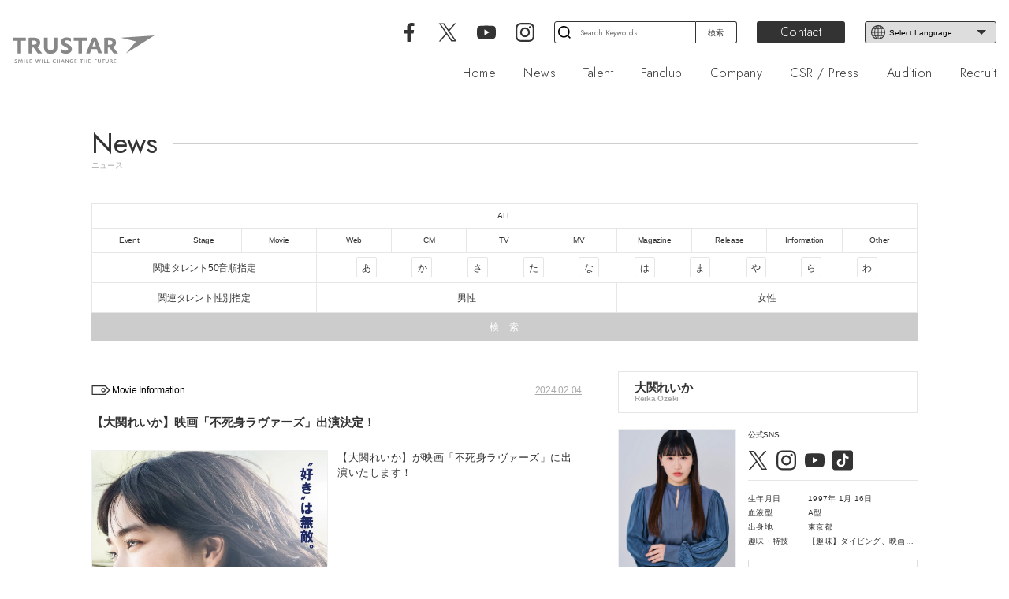

--- FILE ---
content_type: text/html; charset=UTF-8
request_url: https://trustar.co.jp/news/8637/
body_size: 69374
content:
<!DOCTYPE html>
<html class="no-js" lang="ja" prefix="og: http://ogp.me/ns# fb: http://ogp.me/ns/fb#">
<head>
    <meta charset="UTF-8">
    <meta name="viewport" content="width=device-width, initial-scale=1.0" >
    <meta http-equiv="X-UA-Compatible" content="IE=edge">
            <title>【大関れいか】映画「不死身ラヴァーズ」出演決定！｜TRUSTAR Official Website</title>
        <meta name="keywords" content="TRUSTAR,トラスター,芸能,タレント,イベント,俳優,女優,モデル,キャスティング,TV,エンターテイメント" />
    <meta name="description" content="株式会社TRUSTARは、エンターテイメントにおけるあらゆるプロデュース、キャスティングを行う芸能プロダクションです。" />
    <link rel='dns-prefetch' href='//s.w.org' />
    <meta property="og:title" content="【大関れいか】映画「不死身ラヴァーズ」出演決定！" />
    <meta property="og:description" content="株式会社TRUSTARは、エンターテイメントにおけるあらゆるプロデュース、キャスティングを行う芸能プロダクションです。" />
    <meta property="og:type" content="website" />
    <meta property="og:url" content="https://trustar.co.jp/news/8637/" />
    <meta property="og:site_name" content="TRUSTAR Official Website" />
    <meta name="twitter:card" content="summary_large_image" />
    <meta name="twitter:site" content="@TRUSTAR_INC" />
    <meta property="og:locale" content="ja_JP" />
    <link rel="shortcut icon" href="https://trustar.co.jp/wp-content/themes/trustar/assets/images/favicon/favicon.ico" />
    <link rel="apple-touch-icon" sizes="180x180" href="https://trustar.co.jp/wp-content/themes/trustar/assets/images/favicon/apple-touch-icon.png">
    <link rel="icon" type="image/png" sizes="32x32" href="https://trustar.co.jp/wp-content/themes/trustar/assets/images/favicon/favicon-32x32.png">
    <link rel="icon" type="image/png" sizes="16x16" href="https://trustar.co.jp/wp-content/themes/trustar/assets/images/favicon/favicon-16x16.png">
    <link rel="manifest" href="https://trustar.co.jp/wp-content/themes/trustar/assets/images/favicon/site.webmanifest">
    <link rel="mask-icon" href="https://trustar.co.jp/wp-content/themes/trustar/assets/images/favicon/safari-pinned-tab.svg" color="#999999">
    <meta name="apple-mobile-web-app-title" content="TRUSTAR INC.">
    <meta name="application-name" content="TRUSTAR INC.">
    <meta name="msapplication-TileColor" content="#999999">
    <meta name="theme-color" content="#dddddd">
    <meta property="og:locale" content="ja_JP" />
    <meta property="og:type" content="website">
    <meta name="format-detection" content="telephone=no,address=no,email=no">
    <script src="https://trustar.co.jp/wp-content/themes/trustar/assets/js/jquery.min.js" type="text/javascript" crossorigin="anonymous"></script>
    <link rel='stylesheet' id='twentytwenty-style-css'  href='https://trustar.co.jp/wp-content/themes/trustar/style.css?ver=1.5' media='all' />
<link rel='stylesheet' id='jetpack_css-css'  href='https://c0.wp.com/p/jetpack/9.2.1/css/jetpack.css' media='all' />
<script src='https://trustar.co.jp/wp-content/themes/trustar/assets/js/index.js?ver=1.5' id='twentytwenty-js-js' async></script>
<link rel="https://api.w.org/" href="https://trustar.co.jp/wp-json/" /><link rel="alternate" type="application/json" href="https://trustar.co.jp/wp-json/wp/v2/news/8637" /><style type='text/css'>img#wpstats{display:none}</style>	<script>document.documentElement.className = document.documentElement.className.replace( 'no-js', 'js' );</script>
	<style>.recentcomments a{display:inline !important;padding:0 !important;margin:0 !important;}</style><style id="custom-background-css">
body.custom-background { background-color: #ffffff; }
</style>
	    <!--<link rel="stylesheet" href="https://trustar.co.jp/wp-content/themes/trustar/print.css" type="text/css" rel="preload" as="style" media="print"/>-->
    <link rel="stylesheet" href="https://trustar.co.jp/wp-content/themes/trustar/assets/css/language.css" type="text/css" rel="preload" as="style"/>
            <link rel="stylesheet" href="https://trustar.co.jp/wp-content/themes/trustar/assets/css/follow.css" type="text/css" rel="preload" as="style"/>
            <link rel="stylesheet" href="https://trustar.co.jp/wp-content/themes/trustar/assets/css/news.css" type="text/css" rel="preload" as="style"/>
        <!-- Global site tag (gtag.js) - Google Analytics -->
    <script async src="https://www.googletagmanager.com/gtag/js?id=G-JWJ25LR84T"></script>
    <script>
        window.dataLayer = window.dataLayer || [];
        function gtag(){dataLayer.push(arguments);}
        gtag('js', new Date());
        gtag('config', 'G-JWJ25LR84T');
        gtag('config', 'UA-181518160-1');
    </script>
    <script>
        var ua = navigator.userAgent.toLowerCase();
        var isiOS = (ua.indexOf('iphone') > -1) || (ua.indexOf('ipad') > -1);
        if(isiOS) {
            var viewport = document.querySelector('meta[name="viewport"]');
            if(viewport) {
                var viewportContent = viewport.getAttribute('content');
                viewport.setAttribute('content', viewportContent + ', user-scalable=no');
            }
        }
    </script>
</head>

<body class="news-template-default single single-news postid-8637 custom-background wp-embed-responsive singular enable-search-modal missing-post-thumbnail has-single-pagination not-showing-comments show-avatars footer-top-visible reduced-spacing">
    <a class="skip-link screen-reader-text" href="#site-content">コンテンツへスキップ</a>    <svg xmlns="http://www.w3.org/2000/svg" class="svg">
	<symbol viewBox="0 0 358.7 69.9" id="svg-company-logo">
		<path class="svg-company-logo" d="M4.9,67.5c0.8,0.7,1.6,1,2.5,1c1,0,1.6-0.5,1.6-1.2c0-0.4-0.2-0.7-0.5-1c-0.2-0.2-0.6-0.4-1.2-0.7c-0.9-0.5-1.4-0.8-1.8-1.1c-0.4-0.4-0.6-1-0.6-1.6c0-1.6,1.3-2.6,3.3-2.6c0.8,0,1.5,0.2,2.4,0.5v1.6c-0.8-0.6-1.5-0.8-2.3-0.8c-1,0-1.7,0.5-1.7,1.1c0,0.4,0.2,0.7,0.6,1c0.2,0.1,0.5,0.3,1.1,0.6c0.9,0.4,1.4,0.7,1.8,1.1c0.4,0.5,0.7,1.1,0.7,1.8c0,1.6-1.3,2.7-3.4,2.7c-0.9,0-1.7-0.2-2.6-0.6V67.5z M13.8,69.2c0.1-1.2,0.1-2,0.2-3.1c0-0.6,0.1-1.1,0.1-1.8c0-0.6,0.1-1,0.1-1.3l0.2-2.2l0-0.4h1.8c0.5,0,0.6,0.1,0.9,0.8c0.4,1.1,1.2,3.3,1.6,4.5c0.4,1.3,0.5,1.7,0.6,2.7c0.1-1,0.2-1.4,0.6-2.7c0.2-0.7,0.5-1.6,0.9-2.5c0.3-0.8,0.5-1.4,0.6-1.7c0.2-0.5,0.3-0.8,0.4-0.9c0.1-0.2,0.4-0.3,0.7-0.3h1.7l0,0.4l0.2,2.2c0.1,0.5,0.1,1.3,0.2,2.3c0.1,1.5,0.2,2.6,0.2,4l0,0.5h-1.6l0-0.2c-0.1-2.3-0.2-3.7-0.3-5.8c0-0.7-0.1-1-0.1-1.3c0-0.2,0-0.5,0-0.9c-0.2,0.8-0.3,1.1-0.5,1.7l-0.5,1.4c-0.1,0.2-0.2,0.5-0.3,1c-0.4,1.3-0.8,2.4-1.3,3.8l-0.1,0.4h-1.7l-0.1-0.4c-0.3-0.9-0.5-1.7-0.8-2.5c-0.2-0.5-0.3-0.9-0.5-1.3c-0.2-0.5-0.2-0.7-0.3-1l-0.5-1.4c-0.2-0.6-0.3-0.8-0.5-1.7c0,0.4,0,0.7,0,0.9c0,0.3,0,0.6-0.1,1.3c-0.1,1.9-0.2,3.7-0.3,5.8l0,0.2h-1.6L13.8,69.2z M28.7,60.4h1.6v9.3h-1.6V60.4z M34.6,60.4h1.6v7.8h3.5v1.5h-5.2V60.4z M42.4,60.4H48v1.4H44v2.3h3.8v1.4H44v2.7h4.1v1.4h-5.7V60.4z M58.5,60.4l0.1,0.2c0.2,0.8,0.4,1.8,0.7,3c0.3,1.1,0.6,2.2,0.8,2.9l0.3,1l0.1,0.2l0.1,0.9l0.1-0.9l0.1-0.3c0.3-1,0.6-2.1,0.9-3.1c0.2-0.6,0.4-1.2,0.5-2c0.2-0.8,0.4-1.4,0.5-1.8l0.1-0.2h2l0.1,0.2c0.3,1.5,1,4.2,1.5,5.9l0.3,1l0.1,0.2l0.1,0.9l0.1-0.9l0.1-0.3c0.2-0.5,0.4-1.2,0.6-1.8c0.3-1.1,0.5-1.7,0.8-2.8c0.2-0.9,0.5-1.6,0.6-2.2l0.1-0.2h1.7l-0.1,0.4c-0.4,1.4-0.9,3.1-1.3,4.5c-0.4,1.1-0.8,2.4-1.4,4.1l-0.1,0.3h-2.2l-0.1-0.4c-0.3-1.1-0.8-2.9-1.2-4.5c-0.4-1.6-0.5-2.2-0.5-3.4h0c0,0.4,0,0.6-0.1,1c-0.1,0.5-0.1,0.8-0.2,1.3c-0.1,0.5-0.2,0.8-0.4,1.6c-0.4,1.4-0.7,2.4-1.2,4l-0.1,0.4h-2.2l-0.1-0.3c-0.5-1.6-0.8-2.4-1-3.3c-0.3-1.1-0.6-2.2-0.9-3.1l-0.5-2.1l-0.1-0.4H58.5zM73.4,60.4H75v9.3h-1.6V60.4z M79.5,60.4h1.6v7.8h3.5v1.5h-5.2V60.4z M87.4,60.4h1.6v7.8h3.5v1.5h-5.2V60.4z M108.8,69.2c-0.9,0.4-1.8,0.6-2.9,0.6c-1.4,0-2.5-0.4-3.4-1.1c-1.1-0.9-1.6-2.1-1.6-3.6c0-2.9,2.2-4.9,5.2-4.9c1,0,1.8,0.2,2.7,0.6v1.5c-0.9-0.5-1.6-0.7-2.5-0.7c-2.3,0-3.7,1.3-3.7,3.4s1.4,3.4,3.6,3.4c0.9,0,1.7-0.2,2.6-0.7V69.2z M112,60.4h1.6v3.8h4.4v-3.8h1.6v9.3H118v-4.1h-4.4v4.1H112V60.4z M122.2,69.3c0.5-1.3,1-2.8,1.7-4.5c0.6-1.4,1-2.3,1.8-4.1l0.1-0.3h1.8l0.1,0.3c0.7,1.6,1.1,2.7,1.6,4.2c0.5,1.4,1,2.7,1.5,4.3l0.1,0.4h-1.8l-0.1-0.2c-0.2-0.7-0.5-1.5-0.8-2.5l-0.1-0.2h-3.5l-0.1,0.2c-0.2,0.5-0.7,1.9-0.9,2.5l-0.1,0.2h-1.7L122.2,69.3z M127.8,65.4l-0.1-0.3l-0.4-1.1c-0.1-0.2-0.2-0.5-0.3-0.9c-0.2-0.6-0.3-0.8-0.4-1.2c-0.1,0.2-0.1,0.4-0.2,0.4l-0.3,0.8c-0.1,0.1-0.1,0.2-0.2,0.5c-0.1,0.2-0.2,0.5-0.3,0.8c-0.2,0.4-0.2,0.5-0.2,0.6l-0.1,0.4H127.8z M133.5,60.4h1.5c0.3,0,0.6,0.1,0.7,0.4l3.6,5.5c0.3,0.5,0.5,1,1,2c-0.2-0.9-0.2-1.3-0.2-2.1v-5.8h1.5v9.3h-1.5c-0.3,0-0.6-0.1-0.7-0.4l-3.6-5.5c-0.3-0.5-0.5-0.9-1-2c0.2,0.9,0.2,1.3,0.2,2.1v5.8h-1.5V60.4z M149,65h3.5v4.3c-1.1,0.3-2.1,0.4-3,0.4c-3.3,0-5.2-1.7-5.2-4.6c0-3,2.1-4.9,5.3-4.9c1,0,1.8,0.2,2.9,0.6v1.5c-0.9-0.5-1.8-0.7-2.8-0.7c-2.3,0-3.7,1.3-3.7,3.5c0,2.1,1.3,3.2,3.6,3.2c0.4,0,0.8,0,1.3-0.2v-1.8H149V65z M156.2,60.4h5.6v1.4h-3.9v2.3h3.8v1.4h-3.8v2.7h4.1v1.4h-5.7V60.4z M173.1,61.8H170v-1.4h7.8v1.4h-3.1v7.9h-1.6V61.8z M180.1,60.4h1.6v3.8h4.4v-3.8h1.6v9.3h-1.6v-4.1h-4.4v4.1h-1.6V60.4z M191.3,60.4h5.6v1.4H193v2.3h3.8v1.4H193v2.7h4.1v1.4h-5.7V60.4z M207.3,60.4h5.6v1.4h-4v2.5h3.8v1.4h-3.8v3.9h-1.6V60.4z M217.3,60.4v5.5c0,1,0.1,1.5,0.5,1.9c0.4,0.4,1,0.6,1.7,0.6c0.8,0,1.5-0.3,1.8-0.8c0.3-0.4,0.4-0.8,0.4-1.7v-5.5h1.6V66c0,1.3-0.2,2.1-0.8,2.7c-0.6,0.7-1.7,1.1-3.1,1.1c-1.4,0-2.4-0.4-3.1-1.1c-0.5-0.6-0.8-1.4-0.8-2.7v-5.6H217.3z M228.4,61.8h-3.1v-1.4h7.8v1.4h-3.1v7.9h-1.6V61.8z M236.7,60.4v5.5c0,1,0.1,1.5,0.5,1.9c0.4,0.4,1,0.6,1.7,0.6c0.8,0,1.5-0.3,1.8-0.8c0.3-0.4,0.4-0.8,0.4-1.7v-5.5h1.6V66c0,1.3-0.2,2.1-0.8,2.7c-0.6,0.7-1.7,1.1-3.1,1.1c-1.4,0-2.4-0.4-3.1-1.1c-0.5-0.6-0.8-1.4-0.8-2.7v-5.6H236.7z M246.2,60.4l0.2,0c0.6-0.1,1.7-0.1,2.3-0.1c1.2,0,2,0.2,2.7,0.6c0.7,0.5,1.1,1.2,1.1,2.2c0,0.8-0.3,1.5-0.9,2c-0.3,0.2-0.5,0.4-0.9,0.5c0.9,1.2,2.4,3,3.3,4l0.1,0.1h-2.2c-0.2-0.2-0.2-0.3-0.5-0.6c-0.5-0.7-0.7-0.8-1.2-1.5c-0.5-0.7-0.8-1-1.1-1.4L249,66c-0.2,0-0.4,0-0.5,0c-0.2,0-0.4,0-0.7,0v3.7h-1.6V60.4z M247.9,64.6h0.2c0.2,0,0.4,0,0.6,0c1.4,0,2.1-0.5,2.1-1.5c0-1-0.7-1.5-2-1.5c-0.3,0-0.5,0-1,0V64.6z M256.1,60.4h5.6v1.4h-3.9v2.3h3.8v1.4h-3.8v2.7h4.1v1.4h-5.7V60.4z M11.9,45.4h9.3V13.5H33V5.7H0v7.8h11.9V45.4z M166.2,13.5v31.8h9.3V13.5h11.8V5.7h-33v7.8h12H166.2z M41,5.8c3.6-0.2,7.9-0.3,10.9-0.3c5.9,0,9.8,0.8,12.7,2.8c3.1,2.1,4.9,5.7,4.9,9.9c0,5.2-2.4,8.5-7.3,10.9c1.1,1.7,2,3,3.7,5.2c3,4.1,6.5,8.3,8.6,10.8l0.4,0.4H63.6c-0.7-0.8-1-1.1-1.8-2.4c-3.5-4.7-5.7-7.8-8.1-11.8l-0.4-0.7c-0.6,0-1.3,0-1.6,0s-1,0-1.7,0h-0.8v14.7h-9V5.8H41z M49.2,23.1c1,0.2,1.7,0.2,2.5,0.2c6.2,0,8.9-1.4,8.9-5.1c0-3.5-2.9-5.4-7.7-5.4c-0.8,0-1.7,0-2.7,0h-1L49.2,23.1z M79.1,5.7v22.4c0,6.3,1.1,10.4,3.5,13.2c2.9,3.3,7.3,4.8,13.4,4.8c6.2,0,10.6-1.6,13.5-4.8c2.5-2.8,3.4-6.9,3.4-13.2V5.7h-9.3v21.9c0,4-0.3,6-1.2,7.4c-1.3,1.8-3.6,2.8-6.4,2.8c-2.6,0-4.6-0.9-5.9-2.5c-1.3-1.5-1.7-3.5-1.7-7.9V5.7L79.1,5.7zM122.9,43.1c3.5,1.9,7.4,3,11.9,3c8.4,0,15-4.4,15-11.8c0-3.1-1.4-6-3.3-7.9c-1.6-1.6-4.3-3.2-7.9-4.8l-3.5-1.6c-2.5-1.2-3.6-2.4-3.6-3.9c0-2.4,2.2-3.7,5.4-3.7c3.3,0,7.4,1,10.7,3.5V7.4c-3.1-1.7-7.2-2.5-11-2.5c-8.9,0-14.4,4.5-14.4,11.5c0,2.7,1.1,5.2,2.7,6.9c1.9,2,4.4,3.6,8,5.3c5.7,2.9,7.2,3.8,7.2,6c0,2.2-2.3,3.7-5.8,3.7c-3.6,0-7.8-1.5-11.3-4.2V43.1zM186.5,43.7c1.8-5.2,4.4-11.5,7.4-19.2c1.3-3.3,2.6-6.2,3.8-8.9c0.3-0.9,0.8-1.9,2.2-5.2l0.8-1.8l0.8-1.7l0.6-1.3h9.1l0.6,1.3c3.4,8.1,4.8,11.8,7.1,17.8c2.2,6.1,3.9,10.6,6.7,18.6l0.6,1.8h-9.9l-0.2-0.9c-0.7-2.2-1.6-4.9-2.9-8.7l-0.2-0.8h-13.9l-0.3,1c-1.1,3.4-2,5.9-2.9,8.5l-0.2,1h-9.6L186.5,43.7z M210.6,27.4l-4.1-13.2l-4.7,13.2H210.6z M232.2,5.8h0.9c3.6-0.2,7.9-0.3,10.9-0.3c5.9,0,9.8,0.8,12.7,2.8c3.1,2.1,4.9,5.7,4.9,9.9c0,5.2-2.4,8.5-7.3,10.9c1.1,1.7,2,3,3.7,5.2c3,4.1,6.4,8.2,8.5,10.7l0.4,0.6h-11.2c-0.7-0.8-0.9-1.1-1.8-2.4c-3.5-4.7-5.7-7.8-8.1-11.8l-0.7-0.8c-0.6,0-1.3,0-1.6,0s-1,0-1.7,0h-0.8v14.8h-9V5.8z M241.2,23.3c1,0.2,1.7,0.2,2.5,0.2c6.2,0,8.9-1.5,8.9-5.4c0-3.7-2.9-5.6-7.7-5.6c-0.8,0-1.7,0-2.7,0h-1V23.3z M358.7,0l-85,5.7l38.6,9.4l-25.7,30.3L358.7,0z"/>
	</symbol>
</svg>
<svg xmlns="http://www.w3.org/2000/svg" class="svg">
	<symbol viewBox="0 0 358.7 69.9" id="svg-companywhite-logo">
		<path class="svg-companywhite-logo" d="M4.9,67.5c0.8,0.7,1.6,1,2.5,1c1,0,1.6-0.5,1.6-1.2c0-0.4-0.2-0.7-0.5-1c-0.2-0.2-0.6-0.4-1.2-0.7c-0.9-0.5-1.4-0.8-1.8-1.1c-0.4-0.4-0.6-1-0.6-1.6c0-1.6,1.3-2.6,3.3-2.6c0.8,0,1.5,0.2,2.4,0.5v1.6c-0.8-0.6-1.5-0.8-2.3-0.8c-1,0-1.7,0.5-1.7,1.1c0,0.4,0.2,0.7,0.6,1c0.2,0.1,0.5,0.3,1.1,0.6c0.9,0.4,1.4,0.7,1.8,1.1c0.4,0.5,0.7,1.1,0.7,1.8c0,1.6-1.3,2.7-3.4,2.7c-0.9,0-1.7-0.2-2.6-0.6V67.5z M13.8,69.2c0.1-1.2,0.1-2,0.2-3.1c0-0.6,0.1-1.1,0.1-1.8c0-0.6,0.1-1,0.1-1.3l0.2-2.2l0-0.4h1.8c0.5,0,0.6,0.1,0.9,0.8c0.4,1.1,1.2,3.3,1.6,4.5c0.4,1.3,0.5,1.7,0.6,2.7c0.1-1,0.2-1.4,0.6-2.7c0.2-0.7,0.5-1.6,0.9-2.5c0.3-0.8,0.5-1.4,0.6-1.7c0.2-0.5,0.3-0.8,0.4-0.9c0.1-0.2,0.4-0.3,0.7-0.3h1.7l0,0.4l0.2,2.2c0.1,0.5,0.1,1.3,0.2,2.3c0.1,1.5,0.2,2.6,0.2,4l0,0.5h-1.6l0-0.2c-0.1-2.3-0.2-3.7-0.3-5.8c0-0.7-0.1-1-0.1-1.3c0-0.2,0-0.5,0-0.9c-0.2,0.8-0.3,1.1-0.5,1.7l-0.5,1.4c-0.1,0.2-0.2,0.5-0.3,1c-0.4,1.3-0.8,2.4-1.3,3.8l-0.1,0.4h-1.7l-0.1-0.4c-0.3-0.9-0.5-1.7-0.8-2.5c-0.2-0.5-0.3-0.9-0.5-1.3c-0.2-0.5-0.2-0.7-0.3-1l-0.5-1.4c-0.2-0.6-0.3-0.8-0.5-1.7c0,0.4,0,0.7,0,0.9c0,0.3,0,0.6-0.1,1.3c-0.1,1.9-0.2,3.7-0.3,5.8l0,0.2h-1.6L13.8,69.2z M28.7,60.4h1.6v9.3h-1.6V60.4z M34.6,60.4h1.6v7.8h3.5v1.5h-5.2V60.4z M42.4,60.4H48v1.4H44v2.3h3.8v1.4H44v2.7h4.1v1.4h-5.7V60.4z M58.5,60.4l0.1,0.2c0.2,0.8,0.4,1.8,0.7,3c0.3,1.1,0.6,2.2,0.8,2.9l0.3,1l0.1,0.2l0.1,0.9l0.1-0.9l0.1-0.3c0.3-1,0.6-2.1,0.9-3.1c0.2-0.6,0.4-1.2,0.5-2c0.2-0.8,0.4-1.4,0.5-1.8l0.1-0.2h2l0.1,0.2c0.3,1.5,1,4.2,1.5,5.9l0.3,1l0.1,0.2l0.1,0.9l0.1-0.9l0.1-0.3c0.2-0.5,0.4-1.2,0.6-1.8c0.3-1.1,0.5-1.7,0.8-2.8c0.2-0.9,0.5-1.6,0.6-2.2l0.1-0.2h1.7l-0.1,0.4c-0.4,1.4-0.9,3.1-1.3,4.5c-0.4,1.1-0.8,2.4-1.4,4.1l-0.1,0.3h-2.2l-0.1-0.4c-0.3-1.1-0.8-2.9-1.2-4.5c-0.4-1.6-0.5-2.2-0.5-3.4h0c0,0.4,0,0.6-0.1,1c-0.1,0.5-0.1,0.8-0.2,1.3c-0.1,0.5-0.2,0.8-0.4,1.6c-0.4,1.4-0.7,2.4-1.2,4l-0.1,0.4h-2.2l-0.1-0.3c-0.5-1.6-0.8-2.4-1-3.3c-0.3-1.1-0.6-2.2-0.9-3.1l-0.5-2.1l-0.1-0.4H58.5zM73.4,60.4H75v9.3h-1.6V60.4z M79.5,60.4h1.6v7.8h3.5v1.5h-5.2V60.4z M87.4,60.4h1.6v7.8h3.5v1.5h-5.2V60.4z M108.8,69.2c-0.9,0.4-1.8,0.6-2.9,0.6c-1.4,0-2.5-0.4-3.4-1.1c-1.1-0.9-1.6-2.1-1.6-3.6c0-2.9,2.2-4.9,5.2-4.9c1,0,1.8,0.2,2.7,0.6v1.5c-0.9-0.5-1.6-0.7-2.5-0.7c-2.3,0-3.7,1.3-3.7,3.4s1.4,3.4,3.6,3.4c0.9,0,1.7-0.2,2.6-0.7V69.2z M112,60.4h1.6v3.8h4.4v-3.8h1.6v9.3H118v-4.1h-4.4v4.1H112V60.4z M122.2,69.3c0.5-1.3,1-2.8,1.7-4.5c0.6-1.4,1-2.3,1.8-4.1l0.1-0.3h1.8l0.1,0.3c0.7,1.6,1.1,2.7,1.6,4.2c0.5,1.4,1,2.7,1.5,4.3l0.1,0.4h-1.8l-0.1-0.2c-0.2-0.7-0.5-1.5-0.8-2.5l-0.1-0.2h-3.5l-0.1,0.2c-0.2,0.5-0.7,1.9-0.9,2.5l-0.1,0.2h-1.7L122.2,69.3z M127.8,65.4l-0.1-0.3l-0.4-1.1c-0.1-0.2-0.2-0.5-0.3-0.9c-0.2-0.6-0.3-0.8-0.4-1.2c-0.1,0.2-0.1,0.4-0.2,0.4l-0.3,0.8c-0.1,0.1-0.1,0.2-0.2,0.5c-0.1,0.2-0.2,0.5-0.3,0.8c-0.2,0.4-0.2,0.5-0.2,0.6l-0.1,0.4H127.8z M133.5,60.4h1.5c0.3,0,0.6,0.1,0.7,0.4l3.6,5.5c0.3,0.5,0.5,1,1,2c-0.2-0.9-0.2-1.3-0.2-2.1v-5.8h1.5v9.3h-1.5c-0.3,0-0.6-0.1-0.7-0.4l-3.6-5.5c-0.3-0.5-0.5-0.9-1-2c0.2,0.9,0.2,1.3,0.2,2.1v5.8h-1.5V60.4z M149,65h3.5v4.3c-1.1,0.3-2.1,0.4-3,0.4c-3.3,0-5.2-1.7-5.2-4.6c0-3,2.1-4.9,5.3-4.9c1,0,1.8,0.2,2.9,0.6v1.5c-0.9-0.5-1.8-0.7-2.8-0.7c-2.3,0-3.7,1.3-3.7,3.5c0,2.1,1.3,3.2,3.6,3.2c0.4,0,0.8,0,1.3-0.2v-1.8H149V65z M156.2,60.4h5.6v1.4h-3.9v2.3h3.8v1.4h-3.8v2.7h4.1v1.4h-5.7V60.4z M173.1,61.8H170v-1.4h7.8v1.4h-3.1v7.9h-1.6V61.8z M180.1,60.4h1.6v3.8h4.4v-3.8h1.6v9.3h-1.6v-4.1h-4.4v4.1h-1.6V60.4z M191.3,60.4h5.6v1.4H193v2.3h3.8v1.4H193v2.7h4.1v1.4h-5.7V60.4z M207.3,60.4h5.6v1.4h-4v2.5h3.8v1.4h-3.8v3.9h-1.6V60.4z M217.3,60.4v5.5c0,1,0.1,1.5,0.5,1.9c0.4,0.4,1,0.6,1.7,0.6c0.8,0,1.5-0.3,1.8-0.8c0.3-0.4,0.4-0.8,0.4-1.7v-5.5h1.6V66c0,1.3-0.2,2.1-0.8,2.7c-0.6,0.7-1.7,1.1-3.1,1.1c-1.4,0-2.4-0.4-3.1-1.1c-0.5-0.6-0.8-1.4-0.8-2.7v-5.6H217.3z M228.4,61.8h-3.1v-1.4h7.8v1.4h-3.1v7.9h-1.6V61.8z M236.7,60.4v5.5c0,1,0.1,1.5,0.5,1.9c0.4,0.4,1,0.6,1.7,0.6c0.8,0,1.5-0.3,1.8-0.8c0.3-0.4,0.4-0.8,0.4-1.7v-5.5h1.6V66c0,1.3-0.2,2.1-0.8,2.7c-0.6,0.7-1.7,1.1-3.1,1.1c-1.4,0-2.4-0.4-3.1-1.1c-0.5-0.6-0.8-1.4-0.8-2.7v-5.6H236.7z M246.2,60.4l0.2,0c0.6-0.1,1.7-0.1,2.3-0.1c1.2,0,2,0.2,2.7,0.6c0.7,0.5,1.1,1.2,1.1,2.2c0,0.8-0.3,1.5-0.9,2c-0.3,0.2-0.5,0.4-0.9,0.5c0.9,1.2,2.4,3,3.3,4l0.1,0.1h-2.2c-0.2-0.2-0.2-0.3-0.5-0.6c-0.5-0.7-0.7-0.8-1.2-1.5c-0.5-0.7-0.8-1-1.1-1.4L249,66c-0.2,0-0.4,0-0.5,0c-0.2,0-0.4,0-0.7,0v3.7h-1.6V60.4z M247.9,64.6h0.2c0.2,0,0.4,0,0.6,0c1.4,0,2.1-0.5,2.1-1.5c0-1-0.7-1.5-2-1.5c-0.3,0-0.5,0-1,0V64.6z M256.1,60.4h5.6v1.4h-3.9v2.3h3.8v1.4h-3.8v2.7h4.1v1.4h-5.7V60.4z M11.9,45.4h9.3V13.5H33V5.7H0v7.8h11.9V45.4z M166.2,13.5v31.8h9.3V13.5h11.8V5.7h-33v7.8h12H166.2z M41,5.8c3.6-0.2,7.9-0.3,10.9-0.3c5.9,0,9.8,0.8,12.7,2.8c3.1,2.1,4.9,5.7,4.9,9.9c0,5.2-2.4,8.5-7.3,10.9c1.1,1.7,2,3,3.7,5.2c3,4.1,6.5,8.3,8.6,10.8l0.4,0.4H63.6c-0.7-0.8-1-1.1-1.8-2.4c-3.5-4.7-5.7-7.8-8.1-11.8l-0.4-0.7c-0.6,0-1.3,0-1.6,0s-1,0-1.7,0h-0.8v14.7h-9V5.8H41z M49.2,23.1c1,0.2,1.7,0.2,2.5,0.2c6.2,0,8.9-1.4,8.9-5.1c0-3.5-2.9-5.4-7.7-5.4c-0.8,0-1.7,0-2.7,0h-1L49.2,23.1z M79.1,5.7v22.4c0,6.3,1.1,10.4,3.5,13.2c2.9,3.3,7.3,4.8,13.4,4.8c6.2,0,10.6-1.6,13.5-4.8c2.5-2.8,3.4-6.9,3.4-13.2V5.7h-9.3v21.9c0,4-0.3,6-1.2,7.4c-1.3,1.8-3.6,2.8-6.4,2.8c-2.6,0-4.6-0.9-5.9-2.5c-1.3-1.5-1.7-3.5-1.7-7.9V5.7L79.1,5.7zM122.9,43.1c3.5,1.9,7.4,3,11.9,3c8.4,0,15-4.4,15-11.8c0-3.1-1.4-6-3.3-7.9c-1.6-1.6-4.3-3.2-7.9-4.8l-3.5-1.6c-2.5-1.2-3.6-2.4-3.6-3.9c0-2.4,2.2-3.7,5.4-3.7c3.3,0,7.4,1,10.7,3.5V7.4c-3.1-1.7-7.2-2.5-11-2.5c-8.9,0-14.4,4.5-14.4,11.5c0,2.7,1.1,5.2,2.7,6.9c1.9,2,4.4,3.6,8,5.3c5.7,2.9,7.2,3.8,7.2,6c0,2.2-2.3,3.7-5.8,3.7c-3.6,0-7.8-1.5-11.3-4.2V43.1zM186.5,43.7c1.8-5.2,4.4-11.5,7.4-19.2c1.3-3.3,2.6-6.2,3.8-8.9c0.3-0.9,0.8-1.9,2.2-5.2l0.8-1.8l0.8-1.7l0.6-1.3h9.1l0.6,1.3c3.4,8.1,4.8,11.8,7.1,17.8c2.2,6.1,3.9,10.6,6.7,18.6l0.6,1.8h-9.9l-0.2-0.9c-0.7-2.2-1.6-4.9-2.9-8.7l-0.2-0.8h-13.9l-0.3,1c-1.1,3.4-2,5.9-2.9,8.5l-0.2,1h-9.6L186.5,43.7z M210.6,27.4l-4.1-13.2l-4.7,13.2H210.6z M232.2,5.8h0.9c3.6-0.2,7.9-0.3,10.9-0.3c5.9,0,9.8,0.8,12.7,2.8c3.1,2.1,4.9,5.7,4.9,9.9c0,5.2-2.4,8.5-7.3,10.9c1.1,1.7,2,3,3.7,5.2c3,4.1,6.4,8.2,8.5,10.7l0.4,0.6h-11.2c-0.7-0.8-0.9-1.1-1.8-2.4c-3.5-4.7-5.7-7.8-8.1-11.8l-0.7-0.8c-0.6,0-1.3,0-1.6,0s-1,0-1.7,0h-0.8v14.8h-9V5.8z M241.2,23.3c1,0.2,1.7,0.2,2.5,0.2c6.2,0,8.9-1.5,8.9-5.4c0-3.7-2.9-5.6-7.7-5.6c-0.8,0-1.7,0-2.7,0h-1V23.3z M358.7,0l-85,5.7l38.6,9.4l-25.7,30.3L358.7,0z"/>
	</symbol>
</svg>
<svg xmlns="http://www.w3.org/2000/svg" class="svg">
	<symbol viewBox="0 0 85 45.4" id="svg-company-arrowblack">
		<path class="svg-company-arrowblack" d="M12.9,45.4l25.7-30.3L0,5.7L85,0L12.9,45.4z"/>
	</symbol>
</svg>
<svg xmlns="http://www.w3.org/2000/svg" class="svg">
	<symbol viewBox="0 0 85 45.4" id="svg-company-arrowwhite">
		<path class="svg-company-arrowwhite" d="M12.9,45.4l25.7-30.3L0,5.7L85,0L12.9,45.4z"/>
	</symbol>
</svg>
<svg xmlns="http://www.w3.org/2000/svg" class="svg">
	<symbol viewBox="0 0 1024 1024" id="svg-facebook-icon">
		<path class="svg-facebook-icon" d="M748.5,571.7l28.2-183.9H600.2V268.4c0-50.3,24.6-99.4,103.7-99.4h80.2V12.4c0,0-72.8-12.4-142.4-12.4C496.4,0,401.4,88.1,401.4,247.5v140.2H239.8v183.9h161.6v444.6c32.4,5.1,65.6,7.7,99.4,7.7c33.8,0,67-2.6,99.4-7.7V571.7H748.5z"/>
	</symbol>
</svg>
<svg xmlns="http://www.w3.org/2000/svg" class="svg">
	<symbol viewBox="0 0 1024 1024" id="svg-twitter-icon">
		<path class="svg-twitter-icon" d="M603.2,437l357-415h-84.6l-310,360.3L318.1,22H32.5l374.4,544.8L32.5,1002h84.6l327.3-380.5L705.9,1002h285.5L603.2,437L603.2,437z M487.4,571.6l-37.9-54.3L147.6,85.7h129.9l243.6,348.4l37.9,54.3l316.6,452.9H745.7L487.4,571.6L487.4,571.6z"/>
	</symbol>
</svg>
<svg xmlns="http://www.w3.org/2000/svg" class="svg">
	<symbol viewBox="0 0 1024 1024" id="svg-youtube-icon">
		<path class="svg-youtube-icon" d="M1002.6,265.5c-11.8-44.1-46.5-78.8-90.5-90.5C832.2,153.6,512,153.6,512,153.6s-320.2,0-400.1,21.4c-44.1,11.8-78.8,46.5-90.5,90.5C0,345.4,0,512,0,512s0,166.6,21.4,246.5c11.8,44.1,46.5,78.8,90.5,90.5c79.9,21.4,400.1,21.4,400.1,21.4s320.2,0,400.1-21.4c44.1-11.8,78.8-46.5,90.5-90.5C1024,678.6,1024,512,1024,512S1024,345.4,1002.6,265.5z M409.6,665.6V358.4l266,153.6L409.6,665.6z"/>
	</symbol>
</svg>
<svg xmlns="http://www.w3.org/2000/svg" class="svg">
	<symbol viewBox="0 0 1024 1024" id="svg-instagram-icon">
		<path class="svg-instagram-icon" d="M512,92.3c136.7,0,152.9,0.5,206.9,3c49.9,2.3,77,10.6,95.1,17.6c23.9,9.3,41,20.4,58.9,38.3c17.9,17.9,29,35,38.3,58.9c7,18,15.4,45.2,17.6,95.1c2.5,54,3,70.2,3,206.9s-0.5,152.9-3,206.9c-2.3,49.9-10.6,77-17.6,95.1c-9.3,23.9-20.4,41-38.3,58.9c-17.9,17.9-35,29-58.9,38.3c-18,7-45.2,15.4-95.1,17.6c-54,2.5-70.2,3-206.9,3s-152.9-0.5-206.9-3c-49.9-2.3-77-10.6-95.1-17.6c-23.9-9.3-41-20.4-58.9-38.3c-17.9-17.9-29-35-38.3-58.9c-7-18-15.4-45.2-17.6-95.1c-2.5-54-3-70.2-3-206.9s0.5-152.9,3-206.9c2.3-49.9,10.6-77,17.6-95.1c9.3-23.9,20.4-41,38.3-58.9c17.9-17.9,35-29,58.9-38.3c18-7,45.2-15.4,95.1-17.6C359.1,92.8,375.3,92.3,512,92.3 M512,0C372.9,0,355.5,0.6,300.9,3.1c-54.5,2.5-91.7,11.1-124.3,23.8C143,40,114.4,57.5,85.9,85.9c-28.5,28.5-46,57-59.1,90.7C14.2,209.2,5.6,246.4,3.1,300.9C0.6,355.5,0,372.9,0,512c0,139.1,0.6,156.5,3.1,211.1c2.5,54.5,11.1,91.7,23.8,124.3C40,881,57.5,909.6,85.9,938.1c28.5,28.5,57,46,90.7,59.1c32.6,12.7,69.8,21.3,124.3,23.8c54.6,2.5,72,3.1,211.1,3.1s156.5-0.6,211.1-3.1c54.5-2.5,91.7-11.1,124.3-23.8c33.7-13.1,62.2-30.6,90.7-59.1c28.5-28.5,46-57,59.1-90.7c12.7-32.6,21.3-69.8,23.8-124.3c2.5-54.6,3.1-72,3.1-211.1s-0.6-156.5-3.1-211.1c-2.5-54.5-11.1-91.7-23.8-124.3c-13.1-33.7-30.6-62.2-59.1-90.7c-28.5-28.5-57-46-90.7-59.1C814.8,14.2,777.6,5.6,723.1,3.1C668.5,0.6,651.1,0,512,0L512,0z M512,249.1c-145.2,0-262.9,117.7-262.9,262.9c0,145.2,117.7,262.9,262.9,262.9S774.9,657.2,774.9,512C774.9,366.8,657.2,249.1,512,249.1z M512,682.7c-94.3,0-170.7-76.4-170.7-170.7c0-94.3,76.4-170.7,170.7-170.7c94.3,0,170.7,76.4,170.7,170.7C682.7,606.3,606.3,682.7,512,682.7z M785.3,177.3c-33.9,0-61.4,27.5-61.4,61.4s27.5,61.4,61.4,61.4s61.4-27.5,61.4-61.4S819.2,177.3,785.3,177.3z"/>
	</symbol>
</svg>
<svg xmlns="http://www.w3.org/2000/svg" class="svg">
	<symbol viewBox="0 0 1024 1024" id="svg-blog-icon">
		<path class="svg-blog-icon" d="M586.4,614.4h263.1v226H586.4V614.4z M174.5,617.8h308.9v34.3H174.5V617.8z M174.5,802.6h308.9v34.3H174.5V802.6zM174.5,710.2h308.9v34.3H174.5V710.2z M832.9,0H191.2C85.6,0,0,85.6,0,191.2v607.4C0.1,923,100.9,1024,225.5,1024h573c124.5,0,225.4-100.9,225.5-225.5V191.2C1024,85.6,938.4,0,832.9,0z M929.6,798.5c0,36.3-14.6,68.8-38.4,92.7c-23.8,23.8-56.4,38.4-92.7,38.4h-573c-36.3,0-68.9-14.6-92.7-38.4c-23.8-23.8-38.4-56.4-38.4-92.7V237.4h835.2L929.6,798.5L929.6,798.5z M177.9,535.8h69.2c39.4,0,63.3-17.2,63.3-53.1c0-21.7-12.3-36.7-24.4-41.3v-0.5c12.1-6.7,21.2-19,21.2-38.9c0-29-18.5-48.5-58.2-48.5h-71.1c-1.6,0-2.7,1.1-2.7,2.7v177C175.3,534.7,176.3,535.8,177.9,535.8z M214.7,387c0-1.1,0.5-1.6,1.6-1.6h27.9c15,0,23.9,7.8,23.9,21.2c0,13.4-8.9,21.5-23.9,21.5h-27.9c-1.1,0-1.6-0.5-1.6-1.6V387z M214.7,459.9c0-1.1,0.5-1.6,1.6-1.6h30c16.1,0,24.7,8.8,24.7,22.8c0,14.2-8.6,22.8-24.7,22.8h-30c-1.1,0-1.6-0.6-1.6-1.6V459.9z M363,535.8h118.8c1.6,0,2.7-1.1,2.7-2.7v-29.7c0-1.6-1.1-2.7-2.7-2.7h-80.4c-1.1,0-1.6-0.5-1.6-1.6V356.2c0-1.6-1.1-2.7-2.7-2.7H363c-1.6,0-2.7,1.1-2.7,2.7v177C360.4,534.7,361.4,535.8,363,535.8z M585.4,538.7c31.9,0,57.1-14.7,66.5-44.2c4-12.6,5.1-22.8,5.1-49.9c0-27.1-1.1-37.3-5.1-49.9c-9.4-29.5-34.6-44.2-66.5-44.2c-31.9,0-57.1,14.8-66.5,44.2c-4,12.6-5.1,22.8-5.1,49.9s1.1,37.3,5.1,49.9C528.3,524,553.5,538.7,585.4,538.7z M556.7,405.5c4-12.6,13.7-20.1,28.7-20.1c15,0,24.7,7.5,28.7,20.1c2.1,6.5,2.9,15.3,2.9,39.2c0,23.8-0.8,32.7-2.9,39.1c-4,12.6-13.7,20.1-28.7,20.1c-15,0-24.7-7.5-28.7-20.1c-2.1-6.4-3-15.3-3-39.1C553.8,420.8,554.6,411.9,556.7,405.5z M775.9,538.7c32.2,0,57.4-16.3,66.5-45.6c3.2-9.9,4.5-24.9,4.5-41v-15c0-1.6-1.1-2.7-2.7-2.7h-62.7c-1.6,0-2.7,1.1-2.7,2.7v25.8c0,1.6,1.1,2.7,2.7,2.7h24.7c1.1,0,1.6,0.6,1.6,1.6c0,7.8-0.8,13.4-2.1,18c-3.8,12.1-15.6,18.8-29.2,18.8c-15.8,0-25.8-7.5-29.8-20.1c-2.1-6.4-2.9-15.3-2.9-39.1c0-23.9,0.8-32.4,2.9-38.9c4-12.6,13.7-20.4,29.3-20.4c15,0,24.1,6.4,31.4,18.8c0.5,1.3,1.9,1.9,3.8,1.3l28.7-12.1c1.6-0.8,1.9-2.4,1.1-4c-8.6-22-30.8-38.9-64.9-38.9c-32.5,0-57.7,14.8-67.1,44.2c-4,12.6-5.1,22.8-5.1,49.9s1.1,37.3,5.1,49.9C718.3,524,743.5,538.7,775.9,538.7z"/>
	</symbol>
</svg>
<svg xmlns="http://www.w3.org/2000/svg" class="svg">
	<symbol viewBox="0 0 1024 1024" id="svg-tiktok-icon">
		<path class="svg-tiktok-icon" d="M902.2-0.2H122C54.8-0.2,0.1,54.5,0.1,121.7v780.2c0,67.2,54.7,121.9,121.9,121.9h780.2c67.2,0,121.9-54.7,121.9-121.9V121.7C1024.1,54.5,969.4-0.2,902.2-0.2 M804.8,446.6c-5.6,0.5-11.2,0.8-16.8,0.9c-61.6,0-119.1-31.1-152.8-82.6v281.3C635.1,760.9,542,854,427.2,854s-207.9-93.1-207.9-207.9s93.1-207.9,207.9-207.9l0,0c4.3,0,8.6,0.4,12.8,0.7v102.4c-4.3-0.5-8.5-1.3-12.8-1.3c-58.6,0-106.1,47.5-106.1,106.1c0,58.6,47.5,106.1,106.1,106.1c58.6,0,110.4-46.2,110.4-104.8l1-477.7h98c9.2,87.9,80.1,156.5,168.3,163L804.8,446.6"/>
	</symbol>
</svg>
<svg xmlns="http://www.w3.org/2000/svg" class="svg">
	<symbol viewBox="0 0 1024 1024" id="svg-fanclub-icon">
		<path class="svg-fanclub-icon" d="M227.1,473.8l17.3,65h-36L227.1,473.8z M893.6,475.6c0-16.5-6.4-24.8-19.2-24.8h-12v51.7h13.1C887.6,502.4,893.6,493.5,893.6,475.6z M1024.1,121.7v780.2c0,67.2-54.7,121.9-121.9,121.9H122c-67.2,0-121.9-54.7-121.9-121.9V121.7C0.1,54.5,54.8-0.2,122-0.2h780.2C969.4-0.2,1024.1,54.5,1024.1,121.7z M178.1,438.6H82.4v146.6h42.5v-68.3H170v-14.7h-45.1v-48.9h53.2V438.6z M299.8,585.3L259,438.6h-37.4l-43.4,146.6h16.7l9.3-31.8h44.2l8.7,31.8H299.8z M418.5,438.6h-14.3v100.2l-66.8-100.2h-27v146.6h14.3v-92.8l61.2,92.8h32.5V438.6z M558.7,540.8c0-2.7-0.1-5.9-0.4-9.7l-18.2-4.7c0.9,6.3,1.4,11.1,1.4,14.3c0,10.1-2.8,18.5-8.4,25.2c-5.6,6.7-12.7,10.1-21.1,10.1c-20.5,0-30.7-19.7-30.7-59.2c0-45.9,9.2-68.9,27.5-68.9c17.3,0,26,10.8,26,32.4c0,2.4-0.1,5.7-0.3,10l18.3-8.4c0-30.5-15.9-45.8-47.6-45.8c-20.3,0-36.8,7.2-49.5,21.6c-12.7,14.4-19,33.2-19,56.5c0,48.9,21.7,73.4,65.2,73.4c17.3,0,31.2-4.3,41.5-12.8C553.5,566.4,558.7,555,558.7,540.8z M677.6,570.5h-60.3V438.6h-42.5v146.6h102.8V570.5z M796.8,438.6h-14.3V537c0,23.2-9.6,34.8-28.9,34.8c-10,0-16.8-2.4-20.5-7.1c-3.7-4.7-5.5-13.5-5.5-26.4v-99.7h-42.5V537c0,33.7,18.6,50.6,55.8,50.6c37.3,0,56-16.9,56-50.6V438.6z M941.6,546.3c0-21.1-12.2-34-36.6-38.9c20.3-4.8,30.4-15.7,30.4-32.8c0-24-16.8-36-50.4-36h-65.2v146.6h72.5C925.2,585.3,941.6,572.3,941.6,546.3z M873.7,514.6h-11.4v58.5h12.1c15.9,0,23.8-9.1,23.8-27.3C898.3,525,890.1,514.6,873.7,514.6z"/>
	</symbol>
</svg>
<svg xmlns="http://www.w3.org/2000/svg" class="svg">
	<symbol viewBox="0 0 1024 1024" id="svg-grobal-icon">
		<path class="svg-grobal-icon" d="M874,150C777.4,53.3,648.7,0,512,0S246.6,53.3,150,150S0,375.3,0,512s53.3,265.4,150,362s225.3,150,362,150s265.4-53.3,362-150s150-225.3,150-362S970.7,246.6,874,150z M977.6,489H779.1c-1.9-79-13-155.1-32.4-222.6c37.8-19.4,73.1-43.9,105.5-72.7C925.4,271.9,972,375.1,977.6,489z M535,535h198.3c-1.7,72.7-11.7,142.3-29,204.6c-53.5-21.5-110.6-34.1-169.3-36.8V535z M819.2,161.8c-26.7,23.6-56,43.7-86.9,60.4c-7.9-22.2-16.9-43-27-62.7C685.5,120.2,662.9,88,638,63.3C705.9,82.3,767.6,116.4,819.2,161.8z M535,53.1c47.9,10.7,93,54.8,129.4,126.6c9.8,19.4,18.6,40.1,26.3,62.1C641.6,262.1,589.1,274,535,276.7V53.1z M704.5,285.9c17.1,61.9,27,131,28.6,203.3H535V322.9C593.9,320.2,651,307.4,704.5,285.9L704.5,285.9z M489,489H290.7c1.7-72.3,11.5-141.5,28.6-203.3c53.5,21.7,110.8,34.3,169.5,36.8V489H489z M489.2,53.1v223.6c-54.1-2.7-106.8-14.6-155.7-34.9c7.7-21.9,16.5-42.6,26.3-62.1C396.2,107.8,441.4,63.7,489.2,53.1z M386.2,63.3c-24.9,24.7-47.4,57.1-67.3,96.1c-9.8,19.6-18.8,40.5-27,62.7c-30.9-16.7-60-36.8-86.9-60.4C256.6,116.4,318.3,82.3,386.2,63.3L386.2,63.3z M172,193.7c32.4,28.8,67.7,53.1,105.5,72.7C258.1,334.2,246.8,410,245.1,489H46.6C52.2,375.1,98.8,271.9,172,193.7z M46.6,535h198.5c1.9,79.6,13.2,155.9,32.8,223.8c-37.6,19.4-72.9,43.5-105.1,72.3C99.1,752.7,52.2,649.3,46.6,535z M205.8,863.1c26.7-23.4,55.8-43.5,86.5-60c7.9,21.5,16.7,42.2,26.5,61.4c19.9,39.3,42.4,71.5,67.3,96.3C318.7,941.9,257.3,908,205.8,863.1L205.8,863.1z M489.2,970.9c-47.9-10.7-93-54.8-129.4-126.6c-9.6-19-18.2-39.3-25.9-60.8c48.9-20.3,101.4-32.2,155.3-34.7L489.2,970.9L489.2,970.9z M319.9,739.6c-17.3-62.3-27.4-131.9-29-204.6h198.3v167.8C430.5,705.3,373.4,717.8,319.9,739.6L319.9,739.6z M535.2,970.9V748.8c53.9,2.7,106.4,14.4,155.3,34.7c-7.7,21.5-16.3,41.8-25.9,60.8C628.2,916.2,583.1,960.3,535.2,970.9L535.2,970.9z M638.2,960.7c24.9-24.7,47.4-57.1,67.3-96.3c9.8-19.2,18.6-39.9,26.5-61.4c30.7,16.5,59.8,36.6,86.5,60C767.2,908,705.7,941.9,638.2,960.7L638.2,960.7z M851.8,831.1c-32.2-28.6-67.5-52.9-105.1-72.3c19.6-67.9,30.9-144.4,32.8-223.8H978C972.2,649.3,925.4,752.7,851.8,831.1L851.8,831.1z"/>
	</symbol>
</svg>
<svg xmlns="http://www.w3.org/2000/svg" class="svg">
	<symbol viewBox="0 0 20 60" id="svg-arrow">
		<path class="svg-arrow" d="M1,59L1,59l-1,1V0h1v57.6l18.3-18.3L20,40L1,59z"/>
	</symbol>
</svg>
<svg xmlns="http://www.w3.org/2000/svg" class="svg">
	<symbol viewBox="0 0 84.9 88.9" id="svg-top">
		<path class="svg-top" d="M42.9,88.9h-1v-60h1V88.9z M84.9,42.4L42.4,0l0,0l0,0L0,42.4l0.7,0.7L42.4,1.4l41.7,41.7L84.9,42.4z"/>
	</symbol>
</svg>
<svg xmlns="http://www.w3.org/2000/svg" class="svg">
	<symbol viewBox="0 0 33.8 17.6" id="svg-tagicon">
		<path class="svg-tagicon" d="M0,16.6c0,0.6,0.4,1,1,1c0,0,0,0,0,0l24,0c0.3,0,0.5-0.1,0.7-0.3l7.8-7.8c0.4-0.4,0.4-1,0-1.4l-7.8-7.8C25.6,0.1,25.3,0,25,0L1,0C0.4,0,0,0.4,0,1c0,0,0,0,0,0L0,16.6z M24.6,2l6.8,6.8l-6.8,6.8H2L2,2L24.6,2z M18.7,11.6c1.6,1.6,4.1,1.6,5.7,0s1.6-4.1,0-5.7s-4.1-1.6-5.7,0C17.1,7.5,17.1,10,18.7,11.6z M22.9,7.4c0.8,0.8,0.8,2,0,2.8c-0.8,0.8-2,0.8-2.8,0c-0.8-0.8-0.8-2,0-2.8C20.9,6.6,22.1,6.6,22.9,7.4z"/>
	</symbol>
</svg>
<svg xmlns="http://www.w3.org/2000/svg" class="svg">
	<symbol viewBox="0 0 768 768" id="svg-external-icon">
		<path class="svg-external-icon" d="M725.3,341.3c-23.6,0-42.7,19.1-42.7,42.7v256c0,23.6-19.1,42.7-42.7,42.7H128c-23.6,0-42.7-19.1-42.7-42.7V128c0-23.6,19.1-42.7,42.7-42.7h256c23.6,0,42.7-19.1,42.7-42.7S407.6,0,384,0H128C57.3,0,0,57.3,0,128v512c0,70.7,57.3,128,128,128h512c70.7,0,128-57.3,128-128V384C768,360.4,748.9,341.3,725.3,341.3z M554.7,85.3h67.4L353.7,353.3c-16.7,16.6-16.8,43.6-0.2,60.3c0.1,0.1,0.2,0.2,0.2,0.2c16.6,16.7,43.6,16.8,60.3,0.2c0.1-0.1,0.2-0.2,0.2-0.2l268.4-267.9v67.4c0,23.6,19.1,42.7,42.7,42.7l0,0c23.6,0,42.7-19.1,42.7-42.7V42.7C768,19.1,748.9,0,725.3,0H554.7l0,0C531.1,0,512,19.1,512,42.7S531.1,85.3,554.7,85.3z"/>
	</symbol>
</svg>
<svg xmlns="http://www.w3.org/2000/svg" class="svg">
	<symbol viewBox="0 0 512 512" id="svg-global-icon">
		<path class="svg-global-icon" d="M256,0C114.6,0,0,114.6,0,256c0,141.4,114.6,256,256,256c141.4,0,256-114.6,256-256C512,114.6,397.4,0,256,0z M97.6,97.6c23.3-23.3,51.8-41.5,83.5-52.7c-15.2,18.4-27.8,41.9-37.8,69.1H82.8C87.5,108.3,92.4,102.8,97.6,97.6z M65.6,138h70c-9,31.9-14.4,67.8-15.4,106H32.3C34.4,205.2,46.3,169.1,65.6,138z M65.6,374c-19.3-31.1-31.2-67.2-33.3-106h88c1,38.1,6.2,74.1,15.2,106L65.6,374L65.6,374z M97.6,414.4c-5.2-5.2-10.2-10.7-14.8-16.4h60.6c4.3,11.8,9,22.9,14.3,33.2c7,13.4,14.8,25.5,23.3,35.9C149.3,455.8,120.9,437.7,97.6,414.4z M244,479.7c-3.7-0.2-7.5-0.5-11.2-0.9c-5.9-2.6-11.7-6.2-17.5-11c-17.6-14.4-34-38.7-46.4-69.9H244L244,479.7L244,479.7z M244,374h-83.4c-9.5-31.2-15.3-67.3-16.3-106H244L244,374L244,374zM244,244h-99.7c1-38.7,6.9-74.8,16.4-106H244L244,244L244,244z M244,114h-75c3.1-7.8,6.4-15.3,9.9-22.2c10.6-20.6,23.2-36.9,36.4-47.7c5.8-4.7,11.6-8.3,17.5-11c3.7-0.4,7.4-0.7,11.2-0.9L244,114L244,114z M446.4,138c19.3,31.1,31.2,67.2,33.3,106h-88c-1-38.1-6.2-74.1-15.2-106L446.4,138L446.4,138z M414.4,97.6c5.2,5.2,10.2,10.7,14.8,16.4h-60.6c-4.3-11.8-9-22.9-14.3-33.2c-7-13.4-14.8-25.5-23.3-35.9C362.7,56.2,391.1,74.3,414.4,97.6z M268,32.3c3.7,0.2,7.5,0.5,11.2,0.9c5.9,2.6,11.7,6.2,17.5,11c17.6,14.4,34,38.7,46.4,69.8H268V32.3z M268,138h83.4c9.5,31.2,15.3,67.3,16.3,106H268V138z M268,268h99.7c-1,38.7-6.9,74.8-16.4,106H268V268z M296.7,467.8c-5.8,4.7-11.6,8.3-17.5,11c-3.7,0.4-7.4,0.7-11.2,0.9V398h75c-3.1,7.8-6.4,15.3-9.9,22.2C322.4,440.8,309.8,457.1,296.7,467.8z M414.4,414.4c-23.3,23.3-51.8,41.5-83.5,52.7c15.2-18.4,27.8-41.9,37.8-69.1h60.5C424.5,403.7,419.6,409.2,414.4,414.4z M446.4,374h-70c9-31.9,14.4-67.8,15.4-106h87.9C477.6,306.8,465.7,342.9,446.4,374z"/>
	</symbol>
</svg>
<svg xmlns="http://www.w3.org/2000/svg" class="svg">
	<symbol viewBox="0 0 256.9 9.6" id="svg-company-text">
		<path class="svg-company-text" d="M0,7.3c0.8,0.7,1.6,1,2.5,1c1,0,1.6-0.5,1.6-1.2c0-0.4-0.2-0.7-0.5-1C3.5,5.9,3.1,5.7,2.5,5.4C1.6,4.9,1.1,4.6,0.7,4.3c-0.4-0.4-0.6-1-0.6-1.6C0.1,1.1,1.4,0,3.4,0c0.8,0,1.5,0.2,2.4,0.5v1.6C5,1.6,4.3,1.3,3.5,1.3c-1,0-1.7,0.5-1.7,1.1c0,0.4,0.2,0.7,0.6,1C2.5,3.5,2.8,3.7,3.5,4c0.9,0.4,1.4,0.7,1.8,1.1c0.4,0.5,0.7,1.1,0.7,1.8c0,1.6-1.3,2.7-3.4,2.7C1.7,9.6,0.9,9.5,0,9V7.3z M8.9,9C9,7.8,9,6.9,9.1,5.8c0-0.6,0.1-1.1,0.1-1.8c0-0.6,0.1-1,0.1-1.3l0.2-2.2l0-0.4h1.8c0.5,0,0.6,0.1,0.9,0.8c0.4,1.1,1.2,3.3,1.6,4.5c0.4,1.3,0.5,1.7,0.6,2.7c0.1-1,0.2-1.4,0.6-2.7C15.3,4.8,15.7,3.9,16,3c0.3-0.8,0.5-1.4,0.6-1.7c0.2-0.5,0.3-0.8,0.4-0.9c0.1-0.2,0.4-0.3,0.7-0.3h1.7l0,0.4l0.2,2.2C19.6,3.3,19.7,4,19.7,5c0.1,1.5,0.2,2.6,0.2,4l0,0.5h-1.6l0-0.2c-0.1-2.3-0.2-3.7-0.3-5.8c0-0.7-0.1-1-0.1-1.3c0-0.2,0-0.5,0-0.9c-0.2,0.8-0.3,1.1-0.5,1.7L17,4.3c-0.1,0.2-0.2,0.5-0.3,1c-0.4,1.3-0.8,2.4-1.3,3.8l-0.1,0.4h-1.7L13.5,9c-0.3-0.9-0.5-1.7-0.8-2.5c-0.2-0.5-0.3-0.9-0.5-1.3c-0.2-0.5-0.2-0.7-0.3-1l-0.5-1.4c-0.2-0.6-0.3-0.8-0.5-1.7c0,0.4,0,0.7,0,0.9c0,0.3,0,0.6-0.1,1.3c-0.1,1.9-0.2,3.7-0.3,5.8l0,0.2H8.9L8.9,9z M23.8,0.2h1.6v9.3h-1.6V0.2z M29.7,0.2h1.6V8h3.5v1.5h-5.2V0.2z M37.5,0.2h5.6v1.4h-3.9v2.3h3.8v1.4h-3.8V8h4.1v1.4h-5.7V0.2z M53.6,0.2l0.1,0.2c0.2,0.8,0.4,1.8,0.7,3c0.3,1.1,0.6,2.2,0.8,2.9l0.3,1l0.1,0.2l0.1,0.9l0.1-0.9l0.1-0.3c0.3-1,0.6-2.1,0.9-3.1c0.2-0.6,0.4-1.2,0.5-2c0.2-0.8,0.4-1.4,0.5-1.8l0.1-0.2h2l0.1,0.2c0.3,1.5,1,4.2,1.5,5.9l0.3,1l0.1,0.2l0.1,0.9l0.1-0.9l0.1-0.3C62,6.8,62.2,6,62.4,5.4c0.3-1.1,0.5-1.7,0.8-2.8c0.2-0.9,0.5-1.6,0.6-2.2l0.1-0.2h1.7l-0.1,0.4c-0.4,1.4-0.9,3.1-1.3,4.5c-0.4,1.1-0.8,2.4-1.4,4.1l-0.1,0.3h-2.2l-0.1-0.4c-0.3-1.1-0.8-2.9-1.2-4.5c-0.4-1.6-0.5-2.2-0.5-3.4h0c0,0.4,0,0.6-0.1,1c-0.1,0.5-0.1,0.8-0.2,1.3c-0.1,0.5-0.2,0.8-0.4,1.6c-0.4,1.4-0.7,2.4-1.2,4l-0.1,0.4h-2.2l-0.1-0.3c-0.5-1.6-0.8-2.4-1-3.3c-0.3-1.1-0.6-2.2-0.9-3.1l-0.5-2.1l-0.1-0.4H53.6z M68.5,0.2h1.6v9.3h-1.6V0.2z M74.6,0.2h1.6V8h3.5v1.5h-5.2V0.2z M82.6,0.2h1.6V8h3.5v1.5h-5.2V0.2z M103.9,9c-0.9,0.4-1.8,0.6-2.9,0.6c-1.4,0-2.5-0.4-3.4-1.1C96.5,7.6,96,6.4,96,4.9C96,2,98.1,0,101.2,0c1,0,1.8,0.2,2.7,0.6v1.5c-0.9-0.5-1.6-0.7-2.5-0.7c-2.3,0-3.7,1.3-3.7,3.4s1.4,3.4,3.6,3.4c0.9,0,1.7-0.2,2.6-0.7V9z M107.1,0.2h1.6v3.8h4.4V0.2h1.6v9.3h-1.6V5.3h-4.4v4.1h-1.6V0.2z M117.3,9c0.5-1.3,1-2.8,1.7-4.5c0.6-1.4,1-2.3,1.8-4.1l0.1-0.3h1.8l0.1,0.3c0.7,1.6,1.1,2.7,1.6,4.2c0.5,1.4,1,2.7,1.5,4.3l0.1,0.4h-1.8l-0.1-0.2c-0.2-0.7-0.5-1.5-0.8-2.5l-0.1-0.2H120l-0.1,0.2c-0.2,0.5-0.7,1.9-0.9,2.5l-0.1,0.2h-1.7L117.3,9z M123,5.2l-0.1-0.3l-0.4-1.1c-0.1-0.2-0.2-0.5-0.3-0.9c-0.2-0.6-0.3-0.8-0.4-1.2c-0.1,0.2-0.1,0.4-0.2,0.4l-0.3,0.8c-0.1,0.1-0.1,0.2-0.2,0.5c-0.1,0.2-0.2,0.5-0.3,0.8c-0.2,0.4-0.2,0.5-0.2,0.6l-0.1,0.4H123z M128.6,0.2h1.5c0.3,0,0.6,0.1,0.7,0.4l3.6,5.5c0.3,0.5,0.5,1,1,2c-0.2-0.9-0.2-1.3-0.2-2.1V0.2h1.5v9.3h-1.5c-0.3,0-0.6-0.1-0.7-0.4l-3.6-5.5c-0.3-0.5-0.5-0.9-1-2c0.2,0.9,0.2,1.3,0.2,2.1v5.8h-1.5V0.2z M144.1,4.8h3.5v4.3c-1.1,0.3-2.1,0.4-3,0.4c-3.3,0-5.2-1.7-5.2-4.6c0-3,2.1-4.9,5.3-4.9c1,0,1.8,0.2,2.9,0.6v1.5c-0.9-0.5-1.8-0.7-2.8-0.7c-2.3,0-3.7,1.3-3.7,3.5c0,2.1,1.3,3.2,3.6,3.2c0.4,0,0.8,0,1.3-0.2V6.2h-1.9V4.8z M151.3,0.2h5.6v1.4h-3.9v2.3h3.8v1.4h-3.8V8h4.1v1.4h-5.7V0.2z M168.2,1.6h-3.1V0.2h7.8v1.4h-3.1v7.9h-1.6V1.6z M175.2,0.2h1.6v3.8h4.4V0.2h1.6v9.3h-1.6V5.3h-4.4v4.1h-1.6V0.2z M186.5,0.2h5.6v1.4h-3.9v2.3h3.8v1.4h-3.8V8h4.1v1.4h-5.7V0.2z M202.4,0.2h5.6v1.4h-4v2.5h3.8v1.4H204v3.9h-1.6V0.2z M212.4,0.2v5.5c0,1,0.1,1.5,0.5,1.9c0.4,0.4,1,0.6,1.7,0.6c0.8,0,1.5-0.3,1.8-0.8c0.3-0.4,0.4-0.8,0.4-1.7V0.2h1.6v5.6c0,1.3-0.2,2.1-0.8,2.7c-0.6,0.7-1.7,1.1-3.1,1.1c-1.4,0-2.4-0.4-3.1-1.1c-0.5-0.6-0.8-1.4-0.8-2.7V0.2H212.4z M223.6,1.6h-3.1V0.2h7.8v1.4h-3.1v7.9h-1.6V1.6z M231.8,0.2v5.5c0,1,0.1,1.5,0.5,1.9c0.4,0.4,1,0.6,1.7,0.6c0.8,0,1.5-0.3,1.8-0.8c0.3-0.4,0.4-0.8,0.4-1.7V0.2h1.6v5.6c0,1.3-0.2,2.1-0.8,2.7c-0.6,0.7-1.7,1.1-3.1,1.1c-1.4,0-2.4-0.4-3.1-1.1c-0.5-0.6-0.8-1.4-0.8-2.7V0.2H231.8z M241.3,0.2l0.2,0c0.6-0.1,1.7-0.1,2.3-0.1c1.2,0,2,0.2,2.7,0.6c0.7,0.5,1.1,1.2,1.1,2.2c0,0.8-0.3,1.5-0.9,2c-0.3,0.2-0.5,0.4-0.9,0.5c0.9,1.2,2.4,3,3.3,4l0.1,0.1H247c-0.2-0.2-0.2-0.3-0.5-0.6c-0.5-0.7-0.7-0.8-1.2-1.5c-0.5-0.7-0.8-1-1.1-1.4l-0.1-0.2c-0.2,0-0.4,0-0.5,0c-0.2,0-0.4,0-0.7,0v3.7h-1.6V0.2z M243,4.4h0.2c0.2,0,0.4,0,0.6,0c1.4,0,2.1-0.5,2.1-1.5c0-1-0.7-1.5-2-1.5c-0.3,0-0.5,0-1,0V4.4z M251.2,0.2h5.6v1.4h-3.9v2.3h3.8v1.4h-3.8V8h4.1v1.4h-5.7V0.2z"/>
	</symbol>
</svg>
    <header id="site-header" class="header-footer-group" role="banner">
        <div class="header-inner">
            <div class="header-titles-wrapper">
                                    <button class="toggle search-toggle mobile-search-toggle" data-toggle-target=".search-modal" data-toggle-body-class="showing-search-modal" data-set-focus=".search-modal .search-field" aria-expanded="false">
                        <span class="toggle-inner">
                            <span class="toggle-icon">
                                <svg class="svg-icon" aria-hidden="true" role="img" focusable="false" xmlns="http://www.w3.org/2000/svg" width="23" height="23" viewBox="0 0 23 23"><path fill="333333" d="M38.710696,48.0601792 L43,52.3494831 L41.3494831,54 L37.0601792,49.710696 C35.2632422,51.1481185 32.9839107,52.0076499 30.5038249,52.0076499 C24.7027226,52.0076499 20,47.3049272 20,41.5038249 C20,35.7027226 24.7027226,31 30.5038249,31 C36.3049272,31 41.0076499,35.7027226 41.0076499,41.5038249 C41.0076499,43.9839107 40.1481185,46.2632422 38.710696,48.0601792 Z M36.3875844,47.1716785 C37.8030221,45.7026647 38.6734666,43.7048964 38.6734666,41.5038249 C38.6734666,36.9918565 35.0157934,33.3341833 30.5038249,33.3341833 C25.9918565,33.3341833 22.3341833,36.9918565 22.3341833,41.5038249 C22.3341833,46.0157934 25.9918565,49.6734666 30.5038249,49.6734666 C32.7048964,49.6734666 34.7026647,48.8030221 36.1716785,47.3875844 C36.2023931,47.347638 36.2360451,47.3092237 36.2726343,47.2726343 C36.3092237,47.2360451 36.347638,47.2023931 36.3875844,47.1716785 Z" transform="translate(-20 -31)" /></svg>                            </span>
                            <span class="toggle-text">Search</span>
                        </span>
                    </button><!-- .search-toggle -->
                                <div class="header-titles">
                                            <p class="logo"><a href="/"><svg><use xlink:href="#svg-company-logo"></use></svg></a></p>
                                    </div><!-- .header-titles -->
                <button class="toggle nav-toggle mobile-nav-toggle" data-toggle-target=".menu-modal"  data-toggle-body-class="showing-menu-modal" aria-expanded="false" data-set-focus=".close-nav-toggle">
                    <span class="toggle-inner">
                        <span class="toggle-icon">
                        </span>
                    </span>
                </button><!-- .nav-toggle -->
            </div><!-- .header-titles-wrapper -->
            <div class="header-navigation-wrapper">
                                    <nav class="primary-menu-wrapper" aria-label="Horizontal" role="navigation">
                        <ul class="secondry-menu reset-list-style">
                            <li class="page_item"><a href="https://www.facebook.com/TRUSTARInc-113473587244111" target="_blank"><svg><use xlink:href="#svg-facebook-icon"></use></svg></a></li>
                            <li class="page_item"><a href="https://twitter.com/trustarofficial" target="_blank"><svg><use xlink:href="#svg-twitter-icon"></use></svg></a></li>
                            <li class="page_item"><a href="https://www.youtube.com/channel/UCMqOyBYtQDLuSxm5FMNXWoA/featured" target="_blank"><svg><use xlink:href="#svg-youtube-icon"></use></svg></a></li>
                            <li class="page_item"><a href="https://www.instagram.com/trustar_official/" target="_blank"><svg><use xlink:href="#svg-instagram-icon"></use></svg></a></li>
                            <li class="page_item search-block">
                                <form role="search" aria-label="検索対象:" method="get" class="search-form" action="https://trustar.co.jp/">
	<label for="search-form-1">
		<span class="screen-reader-text">検索対象:</span>
		<input type="search" id="search-form-1" class="search-field" placeholder="Search Keywords ..." value="" name="s" />
	</label>
	<input type="submit" class="search-submit" value="検索" />
</form>
                                <svg class="svg-icon" aria-hidden="true" role="img" focusable="false" xmlns="http://www.w3.org/2000/svg" width="23" height="23" viewBox="0 0 23 23"><path fill="333333" d="M38.710696,48.0601792 L43,52.3494831 L41.3494831,54 L37.0601792,49.710696 C35.2632422,51.1481185 32.9839107,52.0076499 30.5038249,52.0076499 C24.7027226,52.0076499 20,47.3049272 20,41.5038249 C20,35.7027226 24.7027226,31 30.5038249,31 C36.3049272,31 41.0076499,35.7027226 41.0076499,41.5038249 C41.0076499,43.9839107 40.1481185,46.2632422 38.710696,48.0601792 Z M36.3875844,47.1716785 C37.8030221,45.7026647 38.6734666,43.7048964 38.6734666,41.5038249 C38.6734666,36.9918565 35.0157934,33.3341833 30.5038249,33.3341833 C25.9918565,33.3341833 22.3341833,36.9918565 22.3341833,41.5038249 C22.3341833,46.0157934 25.9918565,49.6734666 30.5038249,49.6734666 C32.7048964,49.6734666 34.7026647,48.8030221 36.1716785,47.3875844 C36.2023931,47.347638 36.2360451,47.3092237 36.2726343,47.2726343 C36.3092237,47.2360451 36.347638,47.2023931 36.3875844,47.1716785 Z" transform="translate(-20 -31)" /></svg>                            </li>
                            <li class="page_item contact-block"><a href="/contact/">Contact</a></li>
                            <li class="page_item">
                                <div class="langwrap">
                                    <svg><use xlink:href="#svg-global-icon"></use></svg>
                                    <!-- GTranslate: https://gtranslate.io/ -->
<select onchange="doGTranslate(this);" class="notranslate" id="gtranslate_selector" aria-label="Website Language Selector">
	<option value="">Select Language</option>
	<option value="ja|zh-CN">简体中文</option>
	<option value="ja|zh-TW">中國傳統的</option>
	<option value="ja|en">English</option>
	<option value="ja|fr">français</option>
	<option value="ja|id">Bahasa Indonesia</option>
	<option value="ja|ja">日本語</option>
	<option value="ja|ko">한국어</option>
	<option value="ja|es">Española</option>
	<option value="ja|th">ไทย</option>
</select>                                    <div id="google_translate_element2"></div>
                                </div>
                            </li>
                        </ul>
                        <ul class="primary-menu reset-list-style">
                            <li class="page_item"><a href="/">Home</a></li>
                            <li class="page_item"><a href="/news/">News</a></li>
                            <li class="page_item"><a href="/talents/">Talent</a></li>
                            <li class="page_item"><a href="/fanclub/">Fanclub</a></li>
                            <li class="page_item"><a href="/company/">Company</a></li>
                            <li class="page_item"><a href="/csrpress/csrclass/csr/">CSR / Press</a></li>
                            <li class="page_item"><a href="/audition/">Audition</a></li>
                            <li class="page_item"><a href="/recruit/">Recruit</a></li>
                        </ul>
                    </nav><!-- .primary-menu-wrapper -->
                                                    </div><!-- .header-navigation-wrapper -->
        </div><!-- .header-inner -->
        <div class="search-modal cover-modal header-footer-group" data-modal-target-string=".search-modal">

	<div class="search-modal-inner modal-inner">

		<div class="section-inner">

			<form role="search" aria-label="検索対象:" method="get" class="search-form" action="https://trustar.co.jp/">
	<label for="search-form-2">
		<span class="screen-reader-text">検索対象:</span>
		<input type="search" id="search-form-2" class="search-field" placeholder="Search Keywords ..." value="" name="s" />
	</label>
	<input type="submit" class="search-submit" value="検索" />
</form>

			<button class="toggle search-untoggle close-search-toggle fill-children-current-color" data-toggle-target=".search-modal" data-toggle-body-class="showing-search-modal" data-set-focus=".search-modal .search-field" aria-expanded="false">
				<span class="screen-reader-text">検索を閉じる</span>
				<svg class="svg-icon" aria-hidden="true" role="img" focusable="false" xmlns="http://www.w3.org/2000/svg" width="16" height="16" viewBox="0 0 16 16"><polygon fill="" fill-rule="evenodd" points="6.852 7.649 .399 1.195 1.445 .149 7.899 6.602 14.352 .149 15.399 1.195 8.945 7.649 15.399 14.102 14.352 15.149 7.899 8.695 1.445 15.149 .399 14.102" /></svg>			</button><!-- .search-toggle -->

		</div><!-- .section-inner -->

	</div><!-- .search-modal-inner -->

</div><!-- .menu-modal -->
    </header><!-- #site-header -->
    <div class="menu-modal cover-modal header-footer-group" data-modal-target-string=".menu-modal">
	<div class="menu-modal-inner modal-inner">
		<div class="menu-wrapper section-inner">
			<div class="menu-top">
				<button class="toggle close-nav-toggle fill-children-current-color" data-toggle-target=".menu-modal" data-toggle-body-class="showing-menu-modal" aria-expanded="false" data-set-focus=".menu-modal">
					<svg class="svg-icon" aria-hidden="true" role="img" focusable="false" xmlns="http://www.w3.org/2000/svg" width="16" height="16" viewBox="0 0 16 16"><polygon fill="" fill-rule="evenodd" points="6.852 7.649 .399 1.195 1.445 .149 7.899 6.602 14.352 .149 15.399 1.195 8.945 7.649 15.399 14.102 14.352 15.149 7.899 8.695 1.445 15.149 .399 14.102" /></svg>				</button><!-- .nav-toggle -->
				<div class="header-titles">
											<p class="logo"><a href="/"><svg><use xlink:href="#svg-company-logo"></use></svg></a></p>
									</div><!-- .header-titles -->
				<div class="modal-search">
					<form role="search" aria-label="検索対象:" method="get" class="search-form" action="https://trustar.co.jp/">
	<label for="search-form-3">
		<span class="screen-reader-text">検索対象:</span>
		<input type="search" id="search-form-3" class="search-field" placeholder="Search Keywords ..." value="" name="s" />
	</label>
	<input type="submit" class="search-submit" value="検索" />
</form>
					<svg class="svg-icon" aria-hidden="true" role="img" focusable="false" xmlns="http://www.w3.org/2000/svg" width="23" height="23" viewBox="0 0 23 23"><path fill="333333" d="M38.710696,48.0601792 L43,52.3494831 L41.3494831,54 L37.0601792,49.710696 C35.2632422,51.1481185 32.9839107,52.0076499 30.5038249,52.0076499 C24.7027226,52.0076499 20,47.3049272 20,41.5038249 C20,35.7027226 24.7027226,31 30.5038249,31 C36.3049272,31 41.0076499,35.7027226 41.0076499,41.5038249 C41.0076499,43.9839107 40.1481185,46.2632422 38.710696,48.0601792 Z M36.3875844,47.1716785 C37.8030221,45.7026647 38.6734666,43.7048964 38.6734666,41.5038249 C38.6734666,36.9918565 35.0157934,33.3341833 30.5038249,33.3341833 C25.9918565,33.3341833 22.3341833,36.9918565 22.3341833,41.5038249 C22.3341833,46.0157934 25.9918565,49.6734666 30.5038249,49.6734666 C32.7048964,49.6734666 34.7026647,48.8030221 36.1716785,47.3875844 C36.2023931,47.347638 36.2360451,47.3092237 36.2726343,47.2726343 C36.3092237,47.2360451 36.347638,47.2023931 36.3875844,47.1716785 Z" transform="translate(-20 -31)" /></svg>				</div>
									<nav class="mobile-menu" aria-label="Mobile" role="navigation">
						<ul class="modal-menu reset-list-style">
							<li class="page_item"><a href="/">Home</a></li>
							<li class="page_item"><a href="/news/">News</a></li>
							<li class="page_item"><a href="/talents/">Talent</a></li>
							<li class="page_item"><a href="/fanclub/">Fanclub</a></li>
							<li class="page_item"><a href="/company/">Company</a></li>
							<li class="page_item"><a href="/csrpress/csrclass/csr/">CSR / Press</a></li>
							<li class="page_item"><a href="/audition/">Audition</a></li>
							<li class="page_item"><a href="/recruit/">Recruit</a></li>
							<li class="page_item"><a href="/contact/">Contact</a></li>
						</ul>
					</nav>
								</div><!-- .menu-top -->
			<div class="langspwrap">
				<svg><use xlink:href="#svg-global-icon"></use></svg>
				<!-- GTranslate: https://gtranslate.io/ -->
				<!-- GTranslate: https://gtranslate.io/ -->
<select onchange="doGTranslate(this);" class="notranslate" id="gtranslate_selector" aria-label="Website Language Selector">
	<option value="">Select Language</option>
	<option value="ja|zh-CN">简体中文</option>
	<option value="ja|zh-TW">中國傳統的</option>
	<option value="ja|en">English</option>
	<option value="ja|fr">français</option>
	<option value="ja|id">Bahasa Indonesia</option>
	<option value="ja|ja">日本語</option>
	<option value="ja|ko">한국어</option>
	<option value="ja|es">Española</option>
	<option value="ja|th">ไทย</option>
</select>				<div id="google_translate_element2"></div>
			</div>
			<div class="menu-bottom">
								<ul class="secondry-menu reset-list-style">
					<li class="page_item"><a href="https://www.facebook.com/TRUSTARInc-113473587244111" target="_blank"><svg><use xlink:href="#svg-facebook-icon"></use></svg></a></li>
					<li class="page_item"><a href="https://twitter.com/trustarofficial" target="_blank"><svg><use xlink:href="#svg-twitter-icon"></use></svg></a></li>
					<li class="page_item"><a href="https://www.youtube.com/channel/UC9B0q-5E8DrQxUwNpILpKBQ" target="_blank"><svg><use xlink:href="#svg-youtube-icon"></use></svg></a></li>
					<li class="page_item"><a href="https://www.instagram.com/trustar_official/" target="_blank"><svg><use xlink:href="#svg-instagram-icon"></use></svg></a></li>
				</ul>
			</div><!-- .menu-bottom -->
		</div><!-- .menu-wrapper -->
	</div><!-- .menu-modal-inner -->
</div><!-- .menu-modal --><div class="newssingle section-inner">
    <h2>News</h2>
    <h3>ニュース</h3>
    <div class="newssearch searchblock">
        <div class="searchcat">
            <label><a href="/news/"><span>ALL</span></a></label>
            <label><a href="https://trustar.co.jp/news/class/event/"><span>Event</span></a></label><label><a href="https://trustar.co.jp/news/class/stage/"><span>Stage</span></a></label><label><a href="https://trustar.co.jp/news/class/movie/"><span>Movie</span></a></label><label><a href="https://trustar.co.jp/news/class/web/"><span>Web</span></a></label><label><a href="https://trustar.co.jp/news/class/cm/"><span>CM</span></a></label><label><a href="https://trustar.co.jp/news/class/tv/"><span>TV</span></a></label><label><a href="https://trustar.co.jp/news/class/mv/"><span>MV</span></a></label><label><a href="https://trustar.co.jp/news/class/magazine/"><span>Magazine</span></a></label><label><a href="https://trustar.co.jp/news/class/release/"><span>Release</span></a></label><label><a href="https://trustar.co.jp/news/class/information/"><span>Information</span></a></label><label><a href="https://trustar.co.jp/news/class/other/"><span>Other</span></a></label>        </div>
        <form id='feas-searchform-10' action='https://trustar.co.jp/' method='get' >
<div class="searchsyllabary">
<span class="searchtitle">関連タレント50音順指定</span><div class="labelwrap">
<label for='feas_10_0_0' class='feas_clevel_01'><input id='feas_10_0_0' type='checkbox' name='search_element_0[]' value='あ'  /><span>あ</span></label>
<label for='feas_10_0_1' class='feas_clevel_01'><input id='feas_10_0_1' type='checkbox' name='search_element_0[]' value='か'  /><span>か</span></label>
<label for='feas_10_0_2' class='feas_clevel_01'><input id='feas_10_0_2' type='checkbox' name='search_element_0[]' value='さ'  /><span>さ</span></label>
<label for='feas_10_0_3' class='feas_clevel_01'><input id='feas_10_0_3' type='checkbox' name='search_element_0[]' value='た'  /><span>た</span></label>
<label for='feas_10_0_4' class='feas_clevel_01'><input id='feas_10_0_4' type='checkbox' name='search_element_0[]' value='な'  /><span>な</span></label>
<label for='feas_10_0_5' class='feas_clevel_01'><input id='feas_10_0_5' type='checkbox' name='search_element_0[]' value='は'  /><span>は</span></label>
<label for='feas_10_0_6' class='feas_clevel_01'><input id='feas_10_0_6' type='checkbox' name='search_element_0[]' value='ま'  /><span>ま</span></label>
<label for='feas_10_0_7' class='feas_clevel_01'><input id='feas_10_0_7' type='checkbox' name='search_element_0[]' value='や'  /><span>や</span></label>
<label for='feas_10_0_8' class='feas_clevel_01'><input id='feas_10_0_8' type='checkbox' name='search_element_0[]' value='ら'  /><span>ら</span></label>
<label for='feas_10_0_9' class='feas_clevel_01'><input id='feas_10_0_9' type='checkbox' name='search_element_0[]' value='わ'  /><span>わ</span></label>
</div></div>
<div class="searchbelongs">
<span class="searchtitle">関連タレント性別指定</span>
<label for='feas_10_1_0' class='feas_clevel_01'><input id='feas_10_1_0' type='checkbox' name='search_element_1[]' value='男性'  /><span>男性</span></label>
<label for='feas_10_1_1' class='feas_clevel_01'><input id='feas_10_1_1' type='checkbox' name='search_element_1[]' value='女性'  /><span>女性</span></label>
</div>

<input type='submit' name='searchbutton' id='feas-submit-button-10' class='feas-submit-button' value='検　索' />

<input type='hidden' name='csp' value='search_add' />
<input type='hidden' name='feadvns_max_line_10' value='4' />
<input type='hidden' name='fe_form_no' value='10' />
</form>
    </div>
            <div class="contwrap">
            <div class="leftcolumn">
                <ul>
                    <li class="singlecat">
                        <svg><use xlink:href="#svg-tagicon"></use></svg>
                        Movie&nbsp;Information&nbsp;                    </li>
                    <li class="singledate">
                        2024.02.04                    </li>
                </ul>
                <h4>【大関れいか】映画「不死身ラヴァーズ」出演決定！</h4>
                <div class="newscontext">
                    <div class="singlenimg">
                                                    <picture>
                                                                <source
                                type="image/webp" srcset="https://trustar.co.jp/wp-content/uploads/2024/02/image-6.webp" alt="【大関れいか】映画「不死身ラヴァーズ」出演決定！"/>
                                                                <img src="https://trustar.co.jp/wp-content/uploads/2024/02/499554-600x847.jpg" alt="【大関れいか】映画「不死身ラヴァーズ」出演決定！"/>
                            </picture>
                                                </div>
                    <div class="newstext">
                        <p>【大関れいか】が映画「不死身ラヴァーズ」に出演いたします！</p>
<p>&nbsp;</p>
<p>&nbsp;</p>
<p>&nbsp;</p>
<p>&nbsp;</p>
<p>●作品あらすじ<br />
長谷部りのが“運命の相手”と信じて追いかけるのは、両想いになった瞬間、この世界から忽然と消えてしてしまう甲野じゅん。二人は人生の中で何度も出会い、その度にりのは「好き」と伝え、両想いになり、じゅんが《消える》という出来事を繰り返していく。それでも諦めないりののどこまでも真っすぐな「好き」が起こす奇跡の結末とは――。</p>
<p>&nbsp;</p>
<p>&nbsp;</p>
<p>&nbsp;</p>
<p>・公開日　　　　　　：　2024年5月10日(金)よりテアトル新宿ほか全国公開</p>
<p>・出演　　　　　　　：　見上愛　／　佐藤寛太<br />
落合モトキ　大関れいか　平井珠生　米良まさひろ　本折最強さとし　岩本晟夢　アダム<br />
青木柚　前田敦子　神野三鈴</p>
<p>・監督　　　　　　　：　松居大吾<br />
・原作　　　　　　　：　高木ユーナ「不死身ラヴァーズ」(講談社「別冊少年マガジン」所載)<br />
・脚本　　　　　　　：　大野敏哉　松居大吾<br />
・製作幹事　　　　　：　メ～テレ　ポニーキャニオン<br />
・配給　　　　　　　：　ポニーキャニオン<br />
・製作プロダクション：　ダブ</p>
<p>©2024「不死身ラヴァーズ」製作委員会<br />
©高木ユーナ／講談社</p>
<p>&nbsp;</p>
<p>●公式サイト・SNS<br />
・公式サイト　　　：　<a href="https://undead-lovers.com/">undead-lovers.com</a><br />
・公式X(旧Twitter) ：　<a href="https://twitter.com/undeadlovers_m">@undeadlovers_m</a><br />
・公式Instagram　：　<a href="https://www.instagram.com/undeadlovers_m/">@undeadlovers_m</a></p>
                    </div>
                </div>
            </div>
            <div class="rightcolumn">
                                                                    <div class="relatetalent">
                        <p class="rtname">大関れいか</p>
                        <p class="rtenglish">Reika Ozeki</p>
                    </div>
                    <div class="plowrap">
                        <div class="relatetimg">
                                                        <img src="https://trustar.co.jp/wp-content/uploads/2021/01/cf995f388a37a353fdef708cd6549f48.jpg" alt="大関れいか"/>
                        </div>
                        <div class="relatetplo">
                            <p>公式SNS</p>
                            <dl>
                                                                    <dd><a href="https://twitter.com/_reikaoozeki" target="_blank"><svg><use xlink:href="#svg-twitter-icon"></use></svg></a></dd>
                                                                                                    <dd><a href="https://www.instagram.com/_reikaoozeki/" target="_blank"><svg><use xlink:href="#svg-instagram-icon"></use></svg></a></dd>
                                                                                                    <dd><a href="https://www.youtube.com/@reikaoozeki" target="_blank"><svg><use xlink:href="#svg-youtube-icon"></use></svg></a></dd>
                                                                                                    <dd><a href="https://www.tiktok.com/@reikaoozeki" target="_blank"><svg><use xlink:href="#svg-tiktok-icon"></use></svg></a></dd>
                                                                                                                            </dl>
                            <table>
                                                            <tr>
                                <th>生年月日</th>
                                <td>
                                    1997年                                    1月                                    16日                                </td>
                            </tr>
                                                                                    <tr>
                                <th>血液型</th>
                                <td>A型</td>
                            </tr>
                                                                                    <tr>
                                <th>出身地</th>
                                <td>東京都</td>
                            </tr>
                                                                                    <tr>
                                <th>趣味・特技</th>
                                <td>【趣味】ダイビング、映画鑑賞、ゴルフ【特技】運動全般、水泳、歌、ダンス、料理</td>
                            </tr>
                                                        </table>
                            <p class="more-button"><a href="https://trustar.co.jp/talents/reika-ohzeki/"><span>詳細ページはこちら<svg><use xlink:href="#svg-company-arrowblack"></use></svg></span></a></p>
                        </div>
                    </div>
                                                            </div>
        </div>
        <p class="more-button"><a href="/news/"><span>ニュース一覧に戻る<svg><use xlink:href="#svg-company-arrowblack"></use></svg></span></a></p>
</div>
<div class="footer-nav-widgets-wrapper header-footer-group">
	<div class="footer-inner section-inner">
		<div class="foot-contact">
			<h2>Contact</h2>
			<h3>お問い合わせ</h3>
			<div class="widget-inner">
				<span class="widget-text">
					メディア出演、キャスティング、イベント・プロモーション、広告など
					あらゆるご要望にお答えいたします。
					どんなご依頼でも弊社へお気軽にご相談ください。
					お電話でも承っております。
				</span>
				<p class="widget-button contact-button"><a href="/contact/"><span>お問い合わせはこちら<svg><use xlink:href="#svg-company-arrowwhite"></use></svg></span></a></p>
			</div>
		</div>
	</div>
</div>
<footer id="site-footer" role="contentinfo" class="header-footer-group">
	<div class="section-inner">
		<div class="foot-top-area">
			<a class="to-the-top" href="#site-header">
				<span class="to-the-top-long">
					<svg><use xlink:href="#svg-top"></use></svg>Back To Top
				</span><!-- .to-the-top-long -->
				<span class="to-the-top-short">
					<svg><use xlink:href="#svg-top"></use></svg>Back To Top
				</span><!-- .to-the-top-short -->
			</a><!-- .to-the-top -->
		</div>
		<ul class="secondry-menu reset-list-style">
			<li class="page_item"><a href="https://www.facebook.com/TRUSTARInc-113473587244111" target="_blank"><svg><use xlink:href="#svg-facebook-icon"></use></svg></a></li>
			<li class="page_item"><a href="https://twitter.com/trustarofficial" target="_blank"><svg><use xlink:href="#svg-twitter-icon"></use></svg></a></li>
			<li class="page_item"><a href="https://www.youtube.com/channel/UCMqOyBYtQDLuSxm5FMNXWoA/featured" target="_blank"><svg><use xlink:href="#svg-youtube-icon"></use></svg></a></li>
			<li class="page_item"><a href="https://www.instagram.com/trustar_official/" target="_blank"><svg><use xlink:href="#svg-instagram-icon"></use></svg></a></li>
		</ul>
		<div class="foot-main-menu reset-list-style">
			<dl>
				<dt>Company</dt>
				<dd><a href="/company/">企業情報</a></dd>
				<dd><a href="/csrpress/csrclass/csr/">CSR・PRESS</a></dd>
				<dd><a href="/contact/">お問い合わせ</a></dd>
				<dd><a href="/privacy-policy/">プライバシーポリシー</a></dd>
				<dd><a href="/information-security-policy/">情報セキュリティ基本方針</a></dd>
			</dl>
			<dl>
				<dt>News</dt>
				<dd><a href="https://trustar.co.jp/news/class/event/">Event</a></dd><dd><a href="https://trustar.co.jp/news/class/stage/">Stage</a></dd><dd><a href="https://trustar.co.jp/news/class/movie/">Movie</a></dd><dd><a href="https://trustar.co.jp/news/class/web/">Web</a></dd><dd><a href="https://trustar.co.jp/news/class/cm/">CM</a></dd><dd><a href="https://trustar.co.jp/news/class/tv/">TV</a></dd><dd><a href="https://trustar.co.jp/news/class/mv/">MV</a></dd><dd><a href="https://trustar.co.jp/news/class/magazine/">Magazine</a></dd><dd><a href="https://trustar.co.jp/news/class/release/">Release</a></dd><dd><a href="https://trustar.co.jp/news/class/information/">Information</a></dd><dd><a href="https://trustar.co.jp/news/class/other/">Other</a></dd>			</dl>
			<dl>
				<dt>Talent</dt>
				<dd><a href="/talents/">タレント一覧</a></dd>
			</dl>
			<dl>
				<dt>Fanclub</dt>
				<dd><a href="/fanclub/">ファンクラブ一覧</a></dd>
			</dl>
			<dl>
				<dt>Audition</dt>
				<dd><a href="/audition/">オーディションに応募する</a></dd>
			</dl>
			<dl>
				<dt>Recruit</dt>
				<dd><a href="/recruit/">採用一覧</a></dd>
				<dd><a href="/recruit-manager2/">芸能マネージャー</a></dd>
				<dd><a href="/recruit-chief/">芸能チーフマネージャー</a></dd>
				<dd><a href="/recruit-event/">イベント制作スタッフ</a></dd>
				<dd><a href="/recruit-pr/">PRディレクター／企画提案</a></dd>
				<dd><a href="/recruit-d2c/">D2C商品企画ディレクター</a></dd>
				<dd><a href="/recruit-influencer/">インフルエンサーマネージャー</a></dd>
				<dd><a href="/recruit-accounting/">経理スタッフ</a></dd>
			</dl>
			<dl>
				<dt>Group Company</dt>
				<dd><a href="https://kana-lholdings.co.jp/" target="_blank">KANA-L HOLDINGS</a></dd>
			</dl>
		</div>
		<div class="footer-credits">
			<p class="footer-copyright">
				<a href="https://trustar.co.jp/">&copy; TRUSTAR. All Rights Reserved</a>
			</p><!-- .footer-copyright -->
			<h5><a href="/information-security-policy/"><img src="https://trustar.co.jp/wp-content/themes/trustar/assets/images/security_action_futatsuboshi.png" alt="セキュリティ対策自己宣言"/></a></h5>
		</div><!-- .footer-credits -->
	</div><!-- .section-inner -->
</footer><!-- #site-footer -->
<!-- User Heat Tag -->
<script type="text/javascript">
(function(add, cla){window['UserHeatTag']=cla;window[cla]=window[cla]||function(){(window[cla].q=window[cla].q||[]).push(arguments)},window[cla].l=1*new Date();var ul=document.createElement('script');var tag = document.getElementsByTagName('script')[0];ul.async=1;ul.src=add;tag.parentNode.insertBefore(ul,tag);})('//uh.nakanohito.jp/uhj2/uh.js', '_uhtracker');_uhtracker({id:'uhKhXG3TrB'});
</script>
<!-- End User Heat Tag -->	<script>
		/(trident|msie)/i.test(navigator.userAgent)&&document.getElementById&&window.addEventListener&&window.addEventListener("hashchange",function(){var t,e=location.hash.substring(1);/^[A-z0-9_-]+$/.test(e)&&(t=document.getElementById(e))&&(/^(?:a|select|input|button|textarea)$/i.test(t.tagName)||(t.tabIndex=-1),t.focus())},!1);
	</script>
	<script type='text/javascript' src='https://stats.wp.com/e-202545.js' async='async' defer='defer'></script>
<script type='text/javascript'>
	_stq = window._stq || [];
	_stq.push([ 'view', {v:'ext',j:'1:9.2.1',blog:'188048263',post:'8637',tz:'9',srv:'trustar.co.jp'} ]);
	_stq.push([ 'clickTrackerInit', '188048263', '8637' ]);
</script>
<script src="//translate.google.com/translate_a/element.js?cb=googleTranslateElementInit2" type="text/javascript"></script>
<script type="text/javascript" crossorigin="anonymous">
	$(function(){
		$('a[href^="#"]').click(function(){
			var speed = 400;
			var href= $(this).attr("href");
			var target = $(href == "#" || href == "" ? 'html' : href);
			var position = target.offset().top;
			$("html, body").animate({scrollTop:position}, speed, 'linear');
			return false;
		});
	});

	window.WebFontConfig = {
		google: { families: ['Josefin+Sans:200,300,400', 'Jost:300,400,500'] },
		active: function() {
			sessionStorage.fonts = true;
		}
	};
	(function() {
		var wf = document.createElement('script');
		wf.src = 'https://ajax.googleapis.com/ajax/libs/webfont/1.6.26/webfont.js';
		wf.type = 'text/javascript';
		wf.async = 'true';
		var s = document.getElementsByTagName('script')[0];
		s.parentNode.insertBefore(wf, s);
	})();

	window.addEventListener('message', function(e) {
		var iframe = $(".iframeClass");
		var eventName = e.data[0];
		var data = e.data[1];
		switch(eventName) {
			case 'setHeight':
			iframe.height(data + "px");
			break;
		}
	}, false);

	function googleTranslateElementInit2() {new google.translate.TranslateElement({pageLanguage: 'ja',autoDisplay: false}, 'google_translate_element2');}
	function GTranslateGetCurrentLang() {var keyValue = document['cookie'].match('(^|;) ?googtrans=([^;]*)(;|$)');return keyValue ? keyValue[2].split('/')[2] : null;}
	function GTranslateFireEvent(element,event){try{if(document.createEventObject){var evt=document.createEventObject();element.fireEvent('on'+event,evt)}else{var evt=document.createEvent('HTMLEvents');evt.initEvent(event,true,true);element.dispatchEvent(evt)}}catch(e){}}
	function doGTranslate(lang_pair){if(lang_pair.value)lang_pair=lang_pair.value;if(lang_pair=='')return;var lang=lang_pair.split('|')[1];if(GTranslateGetCurrentLang() == null && lang == lang_pair.split('|')[0])return;var teCombo;var sel=document.getElementsByTagName('select');for(var i=0;i<sel.length;i++)if(sel[i].className.indexOf('goog-te-combo')!=-1){teCombo=sel[i];break;}if(document.getElementById('google_translate_element2')==null||document.getElementById('google_translate_element2').innerHTML.length==0||teCombo.length==0||teCombo.innerHTML.length==0){setTimeout(function(){doGTranslate(lang_pair)},500)}else{teCombo.value=lang;GTranslateFireEvent(teCombo,'change');GTranslateFireEvent(teCombo,'change')}}
</script>
<!-- #monitoring plis tag -->
<img src="https://api.monitoring-plus.jp/v1/monitor/trackings/accesses/1254/4464/image.gif">
</body>
</html>

--- FILE ---
content_type: text/css
request_url: https://trustar.co.jp/wp-content/themes/trustar/assets/css/language.css
body_size: 952
content:
/*
Theme Name: TRUSTAR Official Theme
Theme URI: https://kotobuki-ltd.co.jp/
Author: Kotobuki co.,ltd.
Author URI: https://kotobuki-ltd.co.jp/
Description: このテーマは株式会社TRUSTAR専用に構築されたテーマとなります。
Version: 1.5
License: GNU General Public License v2 or later
License URI: http://www.gnu.org/licenses/gpl-2.0.html
Tags: TRUSTAR
Text Domain: trustarofficialtheme
*/
/* -------------------------------------------------------------------------- */
/*	0. 	Language CSS
/* -------------------------------------------------------------------------- */
#goog-gt-tt {
	display:none !important;
}

.goog-te-banner-frame {
	display:none !important;
}

.goog-te-menu-value:hover {
	text-decoration:none !important;
}

.goog-text-highlight {
	background-color:transparent !important;
	box-shadow:none !important;
}

body {
	top:0 !important;
}

#google_translate_element2 {
	display:none!important;
}

.langspwrap {
	margin: 2rem 0 8rem;
	position: relative;
}

.langspwrap select {
	border: 1px solid #333;
	border-radius: 3px;
	outline: none;
	background: transparent;
	background-image: none;
	box-shadow: none;
	-webkit-appearance: none;
	appearance: none;
	margin: 0;
	border-radius: 3px;
	color: #333;
	width: 100%;
	height: 3rem;
	text-indent: 3.2rem;
	font-size: 1.0rem;
	position: relative;
	height: 28px;
}

.langspwrap::after {
	content: "";
	position: absolute;
	top: 0.7em;
	right: 1em;
	width: 0;
	height: 0;
	padding: 0;
	border-left: 6px solid transparent;
	border-right: 6px solid transparent;
	border-top: 6px solid #333;
	pointer-events: none;
}

.langspwrap svg {
	position: absolute;
	height: 1.6rem;
	width: 1.6rem;
	left: 5px;
	top: 7px;
}

.search-sbmit {
	margin-top: -1px;
}

@media ( min-width: 700px ) {
}

@media ( min-width: 1000px ) {
	.langwrap {
		flex-wrap: nowrap;
		position: relative;
	}

	.langwrap select {
		height: 28px;
		margin: 0;
		border: 1px solid #333;
		border-radius: 3px;
		-webkit-appearance: none;
		appearance: none;
		font-size: 1.0rem;
		padding: 0 5em 0 3em;
	}

	.langwrap::after {
		content: "";
		position: absolute;
		top: 0.6em;
		right: 0.7em;
		width: 0;
		height: 0;
		padding: 0;
		border-left: 6px solid transparent;
		border-right: 6px solid transparent;
		border-top: 6px solid #333;
		pointer-events: none;
	}

	.langwrap svg {
		position: absolute;
		height: 1.8rem!important;
		width: 1.8rem!important;
		left: 5%;
		top: 0.3rem;
	}

	.search-sbmit {
		margin-top: -1px;
	}
}

--- FILE ---
content_type: text/css
request_url: https://trustar.co.jp/wp-content/themes/trustar/assets/css/follow.css
body_size: 1560
content:
/*
Theme Name: TRUSTAR Official Theme
Theme URI: https://kotobuki-ltd.co.jp/
Author: Kotobuki co.,ltd.
Author URI: https://kotobuki-ltd.co.jp/
Description: このテーマは株式会社TRUSTAR専用に構築されたテーマとなります。
Version: 1.5
License: GNU General Public License v2 or later
License URI: http://www.gnu.org/licenses/gpl-2.0.html
Tags: TRUSTAR
Text Domain: trustarofficialtheme
*/
/* -------------------------------------------------------------------------- */
/*  0.  Follow CSS
    1.  Archive Setting
    2.  Single Setting
    3.  Search Setting
    /* -------------------------------------------------------------------------- */

    /* -------------------------------------------------------------------------- */
/*  1. Archive Setting
/* -------------------------------------------------------------------------- */
.singlewrap {
    margin-top: 4rem;
}

.singlecont {
    margin-top: 6rem;
}

/* -------------------------------------------------------------------------- */
/*  2. Single Setting
/* -------------------------------------------------------------------------- */

.relatetalent {
    border: 1px solid #e6e6e6;
    padding: 1.2rem 2rem;
    margin-bottom: 2rem;
}

.rtname,
.rtenglish {
    line-height: 1;
    margin: 0;
    font-weight: 600;
}

.rtname {
    font-size: 1.5rem;
    color: #333;
    padding-bottom: 0.2rem;
}

.rtenglish {
    font-size: 1.0rem;
    color: #aaa;
}

.plowrap {
    display: flex;
}

.plowrap .relatetimg {
    width: 45%;
    max-width: 150px;
    border: 1px solid #efefef;
    max-height: 200px;
}

.plowrap .relatetimg img {
    object-fit: cover;
    width: 100%;
    height: 100%;
}

.plowrap .relatetplo {
    flex: 1;
    padding: 0 0 0 1.5rem;
    overflow: hidden;
}

.plowrap .relatetplo p {
    font-size: 1.0rem;
    color: #333;
    font-weight: normal;
    width: 100%;
    margin: 0;
}

.plowrap .relatetplo dl {
    margin: 0;
    display: flex;
    border-bottom: 1px solid #e6e6e6;
}

.plowrap .relatetplo dl dd {
    width: calc(100% / 6);
    margin: 0;
}

.plowrap .relatetplo dl dd svg {
    width: 70%;
    height: 50px;
}

.plowrap .relatetplo table {
    margin: 1.4rem 0;
    border: none;
    font-size: 1.0rem;
    color: #333;
}

.plowrap .relatetplo table th,
.plowrap .relatetplo table td {
    border: none;
    padding: 0.2rem 0;
    font-weight: normal;
    letter-spacing: 0.03rem;
    overflow: hidden;
    text-overflow: ellipsis;
    white-space: nowrap;
    max-width: 0;
}

.plowrap .relatetplo table th {
    width: 35%;
}

.plowrap .relatetplo table td {
    width: 65%;
}

.plowrap .relatetplo p a {
    line-height: 3.2rem;
}

.plowrap .relatetplo p a span {
    font-size: 1rem;
}

.plowrap .relatetplo p a span svg {
    width: 1.6rem;
    height: 1.6rem;
}

@media ( min-width: 700px ) {
    .plowrap .relatetplo p {
        font-size: 0.8rem;
    }

    .plowrap .relatetplo dl dd svg {
        height: 30px;
    }

    .plowrap .relatetplo table {
        margin: 1.0rem 0;
        font-size: 0.8rem;
    }

    .plowrap .relatetplo table th {
        width: 40%;
    }

    .plowrap .relatetplo table td {
        width: 60%;
    }

    .plowrap .relatetplo p a {
        line-height: 3.0rem;
    }

    .plowrap .relatetplo p a span {
        font-size: 0.8rem;
    }

    .plowrap .relatetplo p a span svg {
        width: 1.4rem;
        height: 1.4rem;
        right: -1.6rem;
    }
}

@media ( min-width: 1000px ) {
    .plowrap .relatetplo p {
        font-size: 1.0rem;
    }

    .plowrap .relatetplo dl dd svg {
        height: 50px;
    }

    .plowrap .relatetplo table {
        margin: 1.4rem 0;
        font-size: 1.0rem;
    }

    .plowrap .relatetplo table th {
        width: 35%;
    }

    .plowrap .relatetplo table td {
        width: 65%;
    }

    .plowrap .relatetplo p a {
        line-height: 3.2rem;
    }

    .plowrap .relatetplo p a span {
        font-size: 1rem;
    }

    .plowrap .relatetplo p a span svg {
        width: 1.6rem;
        height: 1.6rem;
        right: -2.4rem;
    }
}

/* -------------------------------------------------------------------------- */
/*  3. Search Setting
/* -------------------------------------------------------------------------- */
.searchblock {
    margin: 38px 0;
}

.searchblock .searchcat,
.searchblock .searchtalentname,
.searchblock .searchperiod,
.searchblock .searchplace,
.searchblock .searchbirth {
    width: 100%;
    position: relative;
    display: flex;
    flex-wrap: wrap;
}

.newssearch .feas-submit-button,
.talentsearch .feas-submit-button,
.irpresssearch .feas-submit-button {
    margin: 0;
    border-radius: 0;
    box-sizing: border-box;
    clear: both;
    background: #ccc;
    color: #fff;
    border: none;
}

.newssearch .feas-submit-button:hover,
.talentsearch .feas-submit-button:hover,
.irpresssearch .feas-submit-button:hover {
    text-decoration: none;
    opacity: 0.7;
}

.searchblock .searchtalentname::after,
.searchblock .searchperiod::after,
.searchblock .searchplace::after,
.searchblock .searchbirth::after {
    content: "";
    position: absolute;
    top: 0.7em;
    right: 0.9em;
    width: 0;
    height: 0;
    padding: 0;
    border-left: 6px solid transparent;
    border-right: 6px solid transparent;
    border-top: 6px solid #aaa;
    pointer-events: none;
}

.searchblock input[type="checkbox"] {
    display: none;
}

.searchblock input[type="checkbox"]:checked + span {
    background: #333;
    color: #fff;
}

.searchblock label span {
    display: block;
    width: 100%;
    height: 100%;
    color: #333;
}

.searchblock label a {
    display: block;
    width: 100%;
    height: 100%;
    text-decoration: none;
}

.searchblock label a:hover {
    opacity: 0.7;
}

.searchblock .searchtitle {
    color: #333;
}

.searchblock select {
    cursor: pointer;
    text-indent: 1rem;
    text-overflow: ellipsis;
    border: 1px solid #e6e6e6;
    border-top: none;
    border-left: none;
    outline: none;
    background: transparent;
    background-image: none;
    box-shadow: none;
    -webkit-appearance: none;
    appearance: none;
    margin: 0;
    border-radius: 0;
    color: #aaa;
}

@media ( min-width: 700px ) {
    .searchblock .searchtalentname::after,
    .searchblock .searchperiod::after,
    .searchblock .searchplace::after,
    .searchblock .searchbirth::after {
        top: 0.9em;
    }

    .searchblock select {
        text-indent: 2rem;
    }
}

--- FILE ---
content_type: text/css
request_url: https://trustar.co.jp/wp-content/themes/trustar/assets/css/news.css
body_size: 2034
content:
/*
Theme Name: TRUSTAR Official Theme
Theme URI: https://kotobuki-ltd.co.jp/
Author: Kotobuki co.,ltd.
Author URI: https://kotobuki-ltd.co.jp/
Description: このテーマは株式会社TRUSTAR専用に構築されたテーマとなります。
Version: 1.5
License: GNU General Public License v2 or later
License URI: http://www.gnu.org/licenses/gpl-2.0.html
Tags: TRUSTAR
Text Domain: trustarofficialtheme
*/
/* -------------------------------------------------------------------------- */
/*	0. 	News CSS
	1. 	Archive Setting
	2. 	Single Setting
	3. 	Search Setting
	/* -------------------------------------------------------------------------- */

	/* -------------------------------------------------------------------------- */
/*	1. Archive Setting
/* -------------------------------------------------------------------------- */
.newslist {
	margin-top: 4rem;
}

.news-cont ul {
	display: flex;
	flex-wrap: wrap;
	margin: 4rem 0 5rem;
}

.news-cont ul li {
	width: 100%;
	margin: 0 0 16px 0;
	border: 1px solid #ddd;
	height: auto;
	position: relative;
}

.news-cont ul li a {
	text-decoration: none;
	-webkit-transition: .2s;
	-moz-transition: .2s;
	-ms-transition: .2s;
	-o-transition: .2s;
	transition: .2s;
	display: block;
}

.news-cont ul li a:hover {
	opacity: 0.6;
}

.news-cont ul li div.news-wrap {
	padding: 8px 8px 0;
	overflow: hidden;
}

.news-cont ul li div.listimg {
	width: 18%;
	float: left;
	border: 1px solid #efefef;
	margin-right: 5px;
	margin-bottom: 2px;
}

.news-cont ul li p {
	font-size: 1.0rem;
	width: 100%;
	height: 100%;
	margin: 0;
	word-break: break-all;
	color:  #aaa;
}

.news-cont ul li p span {
	font-weight: 700;
	color: #333;
}

.news-cont ul li .listcat {
	font-size: 1.0rem;
	color: #333;
	display: flex;
	padding: 4px 8px;
}

.news-cont ul li .listcat svg {
	height: 1.0rem;
	width: 20px;
	margin-right: 2px;
}

.news-cont ul li .listdate {
	font-size: 1.0rem;
	color: #333;
	text-decoration: underline;
	position: absolute;
	bottom: 5px;
	right: 8px;
}

@media ( min-width: 700px ) {
	.news-cont ul {
		margin: 4rem 0rem;
	}

	.news-cont ul li {
		width: calc((100% - 46px) / 3);
		margin: 0 23px 23px 0;
	}

	.news-cont ul li:nth-child(3n) {
		margin-right: 0;
	}

	.news-cont ul li div.news-wrap {
		padding: 15px;
	}

	.news-cont ul li div.listimg {
		width: 70px;
		margin-right: 10px;
		margin-bottom: 0;
	}

	.news-cont ul li p {
		font-size: 1.2rem;
		margin-bottom: 10px;
	}

	.news-cont ul li .listcat {
		position: absolute;
		bottom: 7px;
		left: 15px;
		font-size: 1.2rem;
		padding: 0;
	}

	.news-cont ul li .listcat svg {
		height: 1.2rem;
		width: 24px;
	}

	.news-cont ul li .listdate {
		bottom: 7px;
		right: 15px;
		font-size: 1.2rem;
	}
}

@media ( min-width: 1000px ) {
	.news-cont ul li {
		width: calc((100% - 69px) / 4);
		margin: 0 23px 23px 0;
	}

	.news-cont ul li:nth-child(1),
	.news-cont ul li:nth-child(2),
	.news-cont ul li:nth-child(3) {
		width: calc((100% - 46px) / 3);
	}

	.news-cont ul li:nth-child(3n) {
		margin-right: 23px;
	}

	.news-cont ul li:nth-child(4n+3) {
		margin-right: 0;
	}

	.news-cont ul li div.listimg {
		width: 70px;
	}

	.news-cont ul li:nth-child(1) div.listimg,
	.news-cont ul li:nth-child(2) div.listimg,
	.news-cont ul li:nth-child(3) div.listimg {
		width: 120px;
	}
}

/* -------------------------------------------------------------------------- */
/*	2. Single Setting
/* -------------------------------------------------------------------------- */
.newssingle {
	margin-top: 4rem;
}

.newssingle .contwrap {
	margin-bottom: 6rem;
}

.leftcolumn {
	margin-bottom: 6rem;
}

.leftcolumn ul {
	display: flex;
	font-size: 1.2rem;
	margin: 1.8rem 0;
}

.singlecat {
	display: flex;
	margin: 0 auto 0 0;
}

.singlecat svg {
	height: 1.2rem;
	width: 2.4rem;
	margin-right: 2px;
}

.singledate {
	margin: 0 0 0 auto;
	color: #aaa;
	text-decoration: underline;
}

.newscontext {
}

.singlenimg {
	width: 50%;
	max-width: 300px;
	border: 1px solid #efefef;
	float: left;
	margin: 0 1.2rem 1.2rem 0;
}

.newstext,
.newstext h1,
.newstext h2,
.newstext h3,
.newstext h4,
.newstext h5,
.newstext h6 {
	color: #333;
	font-size: 1.1rem;
	line-height: 1.8em;
	letter-spacing: 0.05rem;
}

.newstext a {
	color: #aaa;
	text-decoration: underline;
	font-size: 1.1rem;
	line-height: 1.8em;
}

@media ( min-width: 700px ) {
	.newssingle .contwrap {
		display: flex;
		flex-flow: row wrap;
		justify-content: space-between;
		align-items: flex-start;
		margin-bottom: 12rem;
	}

	.newssingle .contwrap .leftcolumn {
		flex: 1;
		padding-right: 4.6rem;
		margin-bottom: 0;
	}

	.newssingle .contwrap .rightcolumn {
		width: 260px;
		position: -webkit-sticky;
		position: sticky;
		top: 10px;
		height: auto;
	}

	.newstext,
	.newstext h1,
	.newstext h2,
	.newstext h3,
	.newstext h4,
	.newstext h5,
	.newstext h6 {
		font-size: 1.3rem;
	}

	.newstext a {
		font-size: 1.3rem;
	}

	.newstext a:hover {
		opacity: 0.7;
	}
}

@media ( min-width: 1000px ) {
	.newssingle .contwrap .rightcolumn {
		width: 380px;
	}
}

/* -------------------------------------------------------------------------- */
/*	3. Search Setting
/* -------------------------------------------------------------------------- */
.event .searchcat label:nth-child(2) span {
	background: #333;
	color: #fff;
}

.stage .searchcat label:nth-child(3) span {
	background: #333;
	color: #fff;
}

.movie .searchcat label:nth-child(4) span {
	background: #333;
	color: #fff;
}

.web .searchcat label:nth-child(5) span {
	background: #333;
	color: #fff;
}

.cm .searchcat label:nth-child(6) span {
	background: #333;
	color: #fff;
}

.tv .searchcat label:nth-child(7) span {
	background: #333;
	color: #fff;
}

.mv .searchcat label:nth-child(8) span {
	background: #333;
	color: #fff;
}

.magazine .searchcat label:nth-child(9) span {
	background: #333;
	color: #fff;
}

.release .searchcat label:nth-child(10) span {
	background: #333;
	color: #fff;
}

.information .searchcat label:nth-child(11) span {
	background: #333;
	color: #fff;
}

.other .searchcat label:nth-child(12) span {
	background: #333;
	color: #fff;
}

.newssearch .searchcat label {
	display: block;
	width: calc(100% / 4);
	border: 1px solid #e6e6e6;
	border-left: none;
	border-bottom: none;
	line-height: 3rem;
	font-size: 1rem;
	text-align: center;
	margin: 0;
	position: relative;
}

/*.newssearch .searchcat label:first-child {
	width: 100%;
}*/

.newssearch .searchcat label:first-child,
.newssearch .searchcat label:nth-child(5),
.newssearch .searchcat label:nth-child(9) {
	border-left: 1px solid #e6e6e6;
}

.newssearch .searchcat label:nth-child(9),
.newssearch .searchcat label:nth-child(10),
.newssearch .searchcat label:nth-child(11),
.newssearch .searchcat label:nth-child(12) {
	border-bottom: 1px solid #e6e6e6;
}

.newssearch .searchtitle {
	display: block;
	width: calc((100% / 4) * 1.5);
	border: 1px solid #e6e6e6;
	border-top: 1px solid #fff;
	line-height: 3rem;
	font-size: 1rem;
	text-align: center;
	margin: 0;
	float: left;
}

.newssearch .searchsyllabary .labelwrap {
	width: calc((100% / 4) * 2.5);
	border: 1px solid #e6e6e6;
	border-top: none;
	border-left: none;
	height: 3.2rem;
	float: left;
	display: flex;
	justify-content: space-between;
	padding: 0 0.1rem;
}

.newssearch .searchsyllabary label {
	display: block;
	margin: 0.7rem 0;
	border: 1px solid #e6e6e6;
	border-radius: 2px;
	font-size: 0.8rem;
	height: 1.8rem;
	width: 1.8rem;
	text-align: center;
}

.newssearch .searchsyllabary label span {
	line-height: 1.8rem;
}

.newssearch .searchbelongs label {
	width: calc((100% / 4) * 1.25);
	border: 1px solid #e6e6e6;
	border-top: none;
	border-left: none;
	height: 3.2rem;
	font-size: 1.0rem;
	float: left;
	text-align: center;
	margin: 0;
}

.newssearch .searchbelongs label span {
	line-height: 3.2rem;
}

.newssearch select {
	width: calc((100% / 5) * 3);
	height: 3.2rem;
	font-size: 1rem;
	float: left;
}

.newssearch .feas-submit-button {
	line-height: 3rem;
	width: 100%;
	font-size: 1rem;
}

@media ( min-width: 700px ) {
	.newssearch label {
		line-height: 3.6rem;
		font-size: 1.2rem;
	}

	.newssearch .searchtitle {
		line-height: 3.6rem;
		font-size: 1.2rem;
	}

	.newssearch .searchsyllabary .labelwrap {
		height: 3.8rem;
		padding: 0 3rem;
	}

	.newssearch .searchsyllabary label {
		margin: 0.5rem 0;
		font-size: 1.2rem;
		height: 2.6rem;
		width: 2.6rem;
	}

	.newssearch .searchsyllabary label span {
		line-height: 2.6rem;
	}

	.newssearch .searchbelongs label {
		height: 3.8rem;
		font-size: 1.2rem;
	}

	.newssearch .searchbelongs label span {
		line-height: 3.8rem;
	}

	.newssearch select {
		height: 3.8rem;
		font-size: 1.2rem;
	}

	.newssearch .feas-submit-button {
		line-height: 3.6rem;
		font-size: 1.2rem;
	}
}

@media ( min-width: 1000px ) {
	.newssearch .searchcat label {
		width: calc(100% / 11);
		border-bottom: 1px solid #e6e6e6;
	}

	.newssearch .searchcat label:first-child {
		width: calc(100% / 1);
		border-bottom: none;
	}

	.newssearch .searchcat label:nth-child(2) {
		border: 1px solid #e6e6e6;
	}

	.newssearch .searchcat label:nth-child(5),
	.newssearch .searchcat label:nth-child(9) {
		border-left: none;
	}

	.newssearch .searchtitle {
		width: calc((100% / 11) * 3);
	}

	.newssearch .searchsyllabary .labelwrap {
		padding: 0 5rem;
		width: calc((100% / 11) * 8);
	}

	.newssearch .searchbelongs label {
		width: calc((100% / 11) * 4);
	}

	.newssearch select {
		width: calc((100% / 11) * 8);
	}
}


